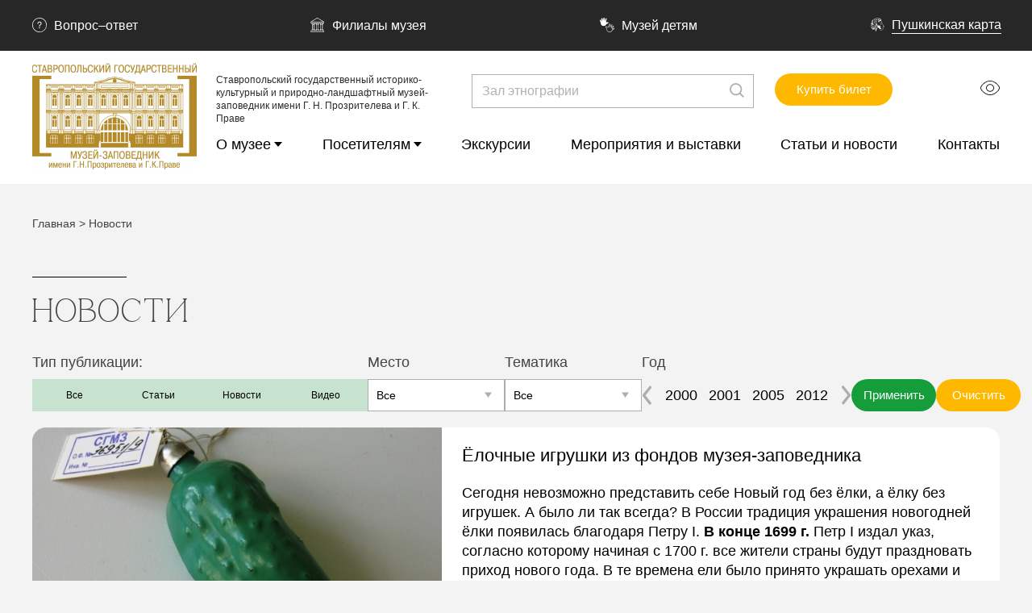

--- FILE ---
content_type: text/html; charset=UTF-8
request_url: https://stavmuseum.ru/news/?ELEMENT_ID=12413&PAGEN_2=6
body_size: 14096
content:
<!DOCTYPE html>
<html xmlns="http://www.w3.org/1999/xhtml" xml:lang="ru" lang="ru">
<head>
    <meta http-equiv="X-UA-Compatible" content="IE=edge"/>
    <meta http-equiv="Content-Type" content="text/html; charset=UTF-8" />
<meta name="robots" content="index, follow" />
<link href="/local/templates/musei/components/bitrix/news.list/newsNew/style.css?1698162461150" type="text/css"  rel="stylesheet" />
<link href="/local/templates/musei/components/bitrix/news.list/filial_link/style.css?1697059361150" type="text/css"  rel="stylesheet" />
<link href="/bitrix/components/bitrix/system.show_message/templates/.default/style.min.css?169452114151" type="text/css"  rel="stylesheet" />
<link href="/css/main.css?1701867978178545" type="text/css"  data-template-style="true"  rel="stylesheet" />
<link href="/local/templates/musei/components/bitrix/news.list/menu/style.css?1698325199150" type="text/css"  data-template-style="true"  rel="stylesheet" />
<link href="/local/templates/musei/components/bitrix/menu/museum-top/style.min.css?1698391964490" type="text/css"  data-template-style="true"  rel="stylesheet" />
<link href="/bitrix/templates/.default/components/bitrix/breadcrumb/museum/style.min.css?1696326430467" type="text/css"  data-template-style="true"  rel="stylesheet" />
<link href="/local/templates/musei/template_styles.css?17079262543559" type="text/css"  data-template-style="true"  rel="stylesheet" />
<meta http-equiv="X-UA-Compatible" content="IE=edge">
<meta name="viewport" content="initial-scale=1.0, width=device-width">
<meta name="mobile-web-app-capable" content="yes">
<meta name="application-name" content="">
 <meta name="apple-mobile-web-app-capable" content="yes">
<meta name="apple-mobile-web-app-status-bar-style" content="black-translucent">
 <meta name="apple-mobile-web-app-title" content="">
<meta name="msapplication-TileImage" content="/images/favicons/mstile-144x144.png">
  <meta name="msapplication-config" content="/images/favicons/browserconfig.xml">
 <link rel="shortcut icon" href="/images/favicons/favicon.ico">
 <link rel="icon" type="image/png" sizes="16x16" href="/images/favicons/favicon-16x16.png">
<link rel="icon" type="image/png" sizes="32x32" href="/images/favicons/favicon-32x32.png">
  <link rel="icon" type="image/png" sizes="48x48" href="/images/favicons/favicon-48x48.png">
<link rel="manifest" href="/images/favicons/manifest.json">
<link rel="apple-touch-icon" sizes="57x57" href="/images/favicons/apple-touch-icon-57x57.png">
<link rel="apple-touch-icon" sizes="60x60" href="/images/favicons/apple-touch-icon-60x60.png">
 <link rel="apple-touch-icon" sizes="72x72" href="/images/favicons/apple-touch-icon-72x72.png">
<link rel="apple-touch-icon" sizes="76x76" href="/images/favicons/apple-touch-icon-76x76.png">
 <link rel="apple-touch-icon" sizes="114x114" href="/images/favicons/apple-touch-icon-114x114.png">
 <link rel="apple-touch-icon" sizes="120x120" href="/images/favicons/apple-touch-icon-120x120.png">
<link rel="apple-touch-icon" sizes="144x144" href="/images/favicons/apple-touch-icon-144x144.png">
<link rel="apple-touch-icon" sizes="152x152" href="/images/favicons/apple-touch-icon-152x152.png">
<link rel="apple-touch-icon" sizes="167x167" href="/images/favicons/apple-touch-icon-167x167.png">
 <link rel="apple-touch-icon" sizes="180x180" href="/images/favicons/apple-touch-icon-180x180.png">
    <link rel="apple-touch-icon" sizes="1024x1024" href="/images/favicons/apple-touch-icon-1024x1024.png">
    <link rel="icon" type="image/png" sizes="228x228" href="/images/favicons/coast-228x228.png">
  <link rel="yandex-tableau-widget" href="/images/favicons/yandex-browser-manifest.json">



<script src="/local/templates/musei/jquery.js?169832319187535"></script>
<script>var _ba = _ba || []; _ba.push(["aid", "4a0864c5956e9016f36bf4cf5e642daf"]); _ba.push(["host", "stavmuseum.ru"]); (function() {var ba = document.createElement("script"); ba.type = "text/javascript"; ba.async = true;ba.src = (document.location.protocol == "https:" ? "https://" : "http://") + "bitrix.info/ba.js";var s = document.getElementsByTagName("script")[0];s.parentNode.insertBefore(ba, s);})();</script>


    

        
    <meta name="robots" content="noindex">
    <title>Новости</title>
</head>
<body>
<div id="panel"></div>
<header class="s-header">
    <div class="s-header__top">
        <div class="s-header__top-l-container l-container">
            
                        





	

    <a class="s-header__top-lnk" href="/contacts/#faq"id="bx_3218110189_243">
        <svg class="icon icon-question s-header__top-lnk-icon">
            <use xlink:href="/images/sprite.svg#question"></use>
        </svg>

                    Вопрос–ответ
            </a>


    	

    <a class="s-header__top-lnk" href="/about/branches/"id="bx_3218110189_242">
        <svg class="icon icon-question s-header__top-lnk-icon">
            <use xlink:href="/images/sprite.svg#museum"></use>
        </svg>

                    Филиалы музея
            </a>


    	

    <a class="s-header__top-lnk" href="/visitors/rastu-v-muzee/"id="bx_3218110189_241">
        <svg class="icon icon-question s-header__top-lnk-icon">
            <use xlink:href="/images/sprite.svg#hands"></use>
        </svg>

                    Музей детям
            </a>


    	

    <a class="s-header__top-lnk" href="/visitors/pushkinskaya-karta/"id="bx_3218110189_240">
        <svg class="icon icon-question s-header__top-lnk-icon">
            <use xlink:href="/images/sprite.svg#p"></use>
        </svg>

        
            <div class="s-header__top-lnk-sp">Пушкинская карта</div>

            </a>


    
        </div>
    </div>
    <div class="s-header__btm">
        <div class="s-header__btm-l-container l-container">
            <a class="s-header__logo" href="/">
                <div class="s-header__logo-pict">
                    <img src="/images/logo.png" srcset="/images/logo.png 1x, /images/logo@2x.png 2x"
                         alt="Название картинки" loading="lazy"/>

                </div>
                <div class="s-header__logo-slogan s-header__logo-slogan_fs-sm">Ставропольский государственный
                    историко-культурный и природно-ландшафтный музей-заповедник имени Г. Н. Прозрителева и Г. К. Праве
                </div>
            </a>
            <div class="s-header__right">
                <div class="s-header__right-top">
                    <a class="btn s-header__btn-buy" target="_blank" href="https://vmuzey.com/museum/stavropolskiy-gosudarstvennyy-muzey-zapovednik">Купить билет
                    </a>
                    <button class="s-header__burger s-header__burger_hidden-desktop js-toggle-menu">
                        <svg class="icon icon-burger s-header__burger-icon">
                            <use xlink:href="/images/sprite.svg#burger"></use>
                        </svg>
                    </button>
                    <button class="js-special-button s-header__eye s-header__eye_hidden-tablet s-header__eye_hidden-phone" type="button">
                        <svg class="icon icon-eye">
                            <use xlink:href="/images/sprite.svg#eye"></use>
                        </svg>
                    </button>
                </div>
                <div class="s-header__right-btm" id="mobile-nav">
                    <button class="s-header__close s-header__close_hidden-desktop js-toggle-menu" type="button">
                        <svg class="icon icon-close">
                            <use xlink:href="/images/sprite.svg#close"></use>
                        </svg>
                    </button>
                    <form class="b-search s-header__b-search"action="/search/">
                        <button class="b-search__btn" type="submit">
                            <svg class="icon icon-loop b-search__icon">
                                <use xlink:href="/images/sprite.svg#loop"></use>
                            </svg>
                        </button>
                        <input class="b-search__input" name="q" type="text" placeholder="Зал этнографии">
                    </form>
                    
<nav class="b-menu">
    <ul class="b-menu__list">
                        <li class="b-menu__itm"><a class="      has-submenu b-menu__lnk"
                                           href="/about/">О музее</a>
                                            <div class="b-menu__submenu">
                            <ul class="b-menu__submenu-list">
                                <li class="b-menu__submenu-itm b-menu__submenu-itm_hidden-desktop"><a
                                            class="b-menu__submenu-lnk" href="/about/">
                                        <div class="b-menu__submenu-sp">В раздел</div>
                                    </a></li>
                                                                        <li class="b-menu__submenu-itm"><a class=" b-menu__submenu-lnk"
                                                                           href="/about/history/">
                                                <div class="b-menu__submenu-sp">Настоящее и прошлое музея</div>
                                            </a>
                                                                                    </li>

                                                                                <li class="b-menu__submenu-itm"><a class="has-submenu  b-menu__submenu-lnk"
                                                                           href="/about/branches/">
                                                <div class="b-menu__submenu-sp">Филиалы музея</div>
                                            </a>
                                                                                                <ul>
                                                    <li class="b-menu__hidden-desktop"><a href="/about/">В
                                                            раздел</a></li>

                                                                                                            <li><a href="/about/branches/tatarskoe-gorodishche/">Татарское городище</a></li>
                                                                                                                <li><a href="/about/branches/muzey-usadba-v-i-smirnova/">Музей-усадьба В.И. Смирнова</a></li>
                                                                                                                <li><a href="/about/branches/otdel-istorii-kazachestva/">Отдел истории казачества</a></li>
                                                                                                                <li><a href="/about/branches/kartinnaya-galereya-pm-grechishkina/">Картинная галерея П.М. Гречишкина</a></li>
                                                                                                                <li><a href="/about/branches/depozitarno-vystavochnyy-otdel/">Депозитарно-выставочный отдел</a></li>
                                                                                                                <li><a href="/about/branches/muzey-s-tatarka/">Музей с.Татарка</a></li>
                                                        

                                                </ul>
                                                                                        </li>

                                                                                <li class="b-menu__submenu-itm"><a class=" b-menu__submenu-lnk"
                                                                           href="/about/collections/">
                                                <div class="b-menu__submenu-sp">Коллекции и фонды</div>
                                            </a>
                                                                                    </li>

                                                                                <li class="b-menu__submenu-itm"><a class="has-submenu  b-menu__submenu-lnk"
                                                                           href="/about/projects/">
                                                <div class="b-menu__submenu-sp">Проекты музея</div>
                                            </a>
                                                                                            <ul>
                                                    <li class="b-menu__hidden-desktop"><a href="/about/">В
                                                            раздел</a></li>

                                                                                                            <li><a href="/about/projects/bezvizovaya-istoriya/">Безвизовая история</a></li>
                                                                                                                <li><a href="/about/projects/virtualnyy-lapidariy-stavropolskogo-muzeya-zapovednika/">Виртуальный лапидарий Ставропольского музея-заповедника</a></li>
                                                                                                                <li><a href="/about/projects/pishi-krasivo/"> Пиши красиво</a></li>
                                                                                                                <li><a href="/about/projects/liderskaya-set/">Лидерская сеть</a></li>
                                                                                                                <li><a href="/about/projects/pomnim-gordimsya-slavim/">Помним. Гордимся. Славим.</a></li>
                                                                                                                <li><a href="/about/projects/grech-land-i-ya/">«Греч-land и Я»</a></li>
                                                                                                                <li><a href="/about/projects/vdol-po-linii-kavkaza/"> Вдоль по линии Кавказа…</a></li>
                                                                                                                <li><a href="/about/projects/vizhu-serdtsem/"> Вижу сердцем</a></li>
                                                                                                                <li><a href="/about/projects/voda-iz-reki-limpopo/">Вода из реки Лимпопо</a></li>
                                                                                                                <li><a href="/about/projects/gorodok-v-udachnom-meste/"> Городок в удачном месте</a></li>
                                                                                                                <li><a href="/about/projects/desant-v-proshloe/">Десант в прошлое</a></li>
                                                                                                                <li><a href="/about/projects/ezhegodnaya-kulturnaya-aktsiya-noch-muzeev/">Ежегодная культурная акция «Ночь музеев»</a></li>
                                                                                                                <li><a href="/about/projects/lermontovskie-mesta-v-stavropole/">Лермонтовские места в Ставрополе</a></li>
                                                                                                                <li><a href="/about/projects/malaya-kulturnaya-mozaika-na-stavropole/">Малая культурная мозаика на Ставрополье</a></li>
                                                                                                                <li><a href="/about/projects/otkrytyy-festival-plenernoy-zhivopisi-grechishkinskaya-vesna/">Открытый фестиваль пленэрной живописи «Гречишкинская весна»</a></li>
                                                                                                                <li><a href="/about/projects/pamyat-zemnykh-verst/"> Память земных верст</a></li>
                                                                                                                <li><a href="/about/projects/raritety-vremen-velikoy-otechestvennoy-voyny/"> Раритеты времен Великой Отечественной войны</a></li>
                                                                                                                <li><a href="/about/projects/rekonstruktsiya-skeleta-yuzhnogo-slona/">Реконструкция скелета южного слона</a></li>
                                                                                                                <li><a href="/about/projects/stavropole-rodina-slonov/">Ставрополье - родина слонов</a></li>
                                                                                                                <li><a href="/about/projects/stavropole-dnevnik-nashey-pobedy/"> Ставрополье. Дневник нашей Победы</a></li>
                                                                                                                <li><a href="/about/projects/knigi-pamyati-uchastnikov-spetsialnoy-voennoy-operatsii/">Книга Памяти участников Специальной военной операции</a></li>
                                                                                                                <li><a href="/about/projects/muzeynyy-sotsialno-kulturnyy-klub-serebro-zimy/">Музейный социально-культурный клуб «Серебро зимы»</a></li>
                                                                                                                <li><a href="/about/projects/god-zashchitnika-otechestva-v-stavropolskom-muzee-zapovednike/">Год защитника Отечества в Ставропольском музее-заповеднике</a></li>
                                                                                                                <li><a href="/about/projects/gorodok-v-udachnom-meste-perezagruzka/">Городок в удачном месте: перезагрузка</a></li>
                                                        

                                                </ul>
                                                                                        </li>

                                                                                <li class="b-menu__submenu-itm"><a class=" b-menu__submenu-lnk"
                                                                           href="/about/struktura-muzeya/">
                                                <div class="b-menu__submenu-sp">Структура музея</div>
                                            </a>
                                                                                    </li>

                                                                                <li class="b-menu__submenu-itm"><a class=" b-menu__submenu-lnk"
                                                                           href="/about/Job.php">
                                                <div class="b-menu__submenu-sp">Вакансии</div>
                                            </a>
                                                                                    </li>

                                                                                <li class="b-menu__submenu-itm"><a class="has-submenu  b-menu__submenu-lnk"
                                                                           href="/about/documents2/">
                                                <div class="b-menu__submenu-sp">Документы и правовая информация</div>
                                            </a>
                                                                                            <ul>
                                                    <li class="b-menu__hidden-desktop"><a href="/about/">В
                                                            раздел</a></li>

                                                                                                            <li><a href="/about/documents2/dokumenty-i-pravovaya-minformatsiya/">Документы и правовая информация</a></li>
                                                                                                                <li><a href="/about/documents2/Filials/">Положения о филиалах </a></li>
                                                                                                                <li><a href="/about/documents2/gosudarstvennoe-zadanie/">Государственное задание</a></li>
                                                                                                                <li><a href="/about/documents2/plany-i-otchety-o-rabote-muzeya/">Планы и отчеты о работе музея</a></li>
                                                                                                                <li><a href="/about/documents2/plan-finansovo-khozyaystvennoy-deyatelnosti/">План финансово-хозяйственной деятельности</a></li>
                                                                                                                <li><a href="/about/documents2/zashchita-personalnykh-dannykh/">Защита персональных данных</a></li>
                                                                                                                <li><a href="/about/documents2/nezavisimaya-otsenka-kachestva-raboty/">Независимая оценка качества работы</a></li>
                                                                                                                <li><a href="/about/documents2/svidetelstvo-na-tovarnyy-znak-skiffest/">Свидетельство на товарный знак «Скиффест»</a></li>
                                                                                                                <li><a href="/about/documents2/auktsiony/">Аукционы</a></li>
                                                        

                                                </ul>
                                                                                        </li>

                                                                                <li class="b-menu__submenu-itm"><a class="has-submenu  b-menu__submenu-lnk"
                                                                           href="/about/grants/">
                                                <div class="b-menu__submenu-sp">Конкурсы и гранты</div>
                                            </a>
                                                                                            <ul>
                                                    <li class="b-menu__hidden-desktop"><a href="/about/">В
                                                            раздел</a></li>

                                                                                                            <li><a href="/about/grants/gorodok-v-udachnom-meste-perezagruzka/">2024 г. Городок в удачном месте: перезагрузка</a></li>
                                                                                                                <li><a href="/about/grants/vsemirnyy-festival-molodyezhi/">2024 г. Всемирный фестиваль молодёжи. Конкурс лучших экскурсоводов</a></li>
                                                                                                                <li><a href="/about/grants/2022-g-proekt-bezvizovaya-istoriya/">2022 г. Проект «Безвизовая история»</a></li>
                                                                                                                <li><a href="/about/grants/blagotvoritelnyy-fond-vladimira-potanina-podvel-itogi-pyatogo-tsikla-grantovogo-konkursa-muzey-4-0/">2022 г. Благотворительный фонд Владимира Потанина подвел итоги пятого цикла грантового конкурса «Музей 4.0» 2022 г.</a></li>
                                                                                                                <li><a href="/about/grants/podvedeny-itogi-iv-tsikla-konkursa-podderzhki-professionalnogo-razvitiya-dlya-sotrudnikov-muzeev/">2022 г. Конкурс поддержки профессионального развития для сотрудников музеев </a></li>
                                                                                                                <li><a href="/about/grants/pobeditel-konkursa-muzey-4-0-blagotvoritelnoy-programmy-muzey-bez-granits-blagotvoritelnogo-fonda-vl/">2022 г. Победитель конкурса «Музей 4.0» благотворительной программы «Музей без границ» Благотворительного фонда Владимира Потанина</a></li>
                                                                                                                <li><a href="/about/grants/pobeda-v-nbsp-konkurse-ikom-rossii/"> 2021 г. Победа в конкурсе ИКОМ России</a></li>
                                                                                                                <li><a href="/about/grants/stavropolskiy-gosudarstvennyy-muzey-zapovednik-stal-pobeditelem-konkursa-sotsialnoy-reklamy-spasem-zh/">2019 г. Ставропольский государственный музей-заповедник стал победителем конкурса социальной рекламы «Спасем жизнь вместе» в номинации «Лучший буклет антинаркотической направленности»</a></li>
                                                                                                                <li><a href="/about/grants/liderskaya-set-2018-g/">2018 г. Лидерская сеть </a></li>
                                                                                                                <li><a href="/about/grants/muzeynyy-desant-2017-g/">2017 г. Музейный десант </a></li>
                                                                                                                <li><a href="/about/grants/liderskaya-set-2017-g/">2017 г. Лидерская сеть </a></li>
                                                                                                                <li><a href="/about/grants/muzey-dialog-2016-g/">2016 г. Музей. Диалог </a></li>
                                                                                                                <li><a href="/about/grants/vdol-po-linii-kavkaza-2016-g/">2016 г. Вдоль по линии Кавказа</a></li>
                                                                                                                <li><a href="/about/grants/divo-rossii-2016-g/">2016 г. Диво России </a></li>
                                                                                                                <li><a href="/about/grants/pishi-krasivo-2015-g/">2015 г. Пиши красиво </a></li>
                                                                                                                <li><a href="/about/grants/khod-slonom/">2014 г. Ход слоном </a></li>
                                                                                                                <li><a href="/about/grants/vizhu-serdtsem-2013-g/">2013 г. Вижу сердцем </a></li>
                                                                                                                <li><a href="/about/grants/uroki-risovaniya-i-chistopisaniya-vasiliya-smirnova-213-g/">2013 г. Уроки рисования и чистописания Василия Смирнова </a></li>
                                                                                                                <li><a href="/about/grants/voda-iz-reki-limpopo-2010-2011-gg-/">2010 – 2011 гг. Вода из реки Лимпопо 2010 – 2011 гг. </a></li>
                                                                                                                <li><a href="/about/grants/stavropole-rodina-slonov-2008-2009-gg-/">2008 – 2009 гг.  Ставрополье – родина слонов </a></li>
                                                                                                                <li><a href="/about/grants/roman-o-muzee-2008-g-/">2008 г.  Роман о музее </a></li>
                                                                                                                <li><a href="/about/grants/stavropolskiy-khudozhnik-v-i-smirnov-2001-g-/">2001 г.  Ставропольский художник В.И. Смирнов </a></li>
                                                                                                                <li><a href="/about/grants/gortsy-severnogo-kavkaza-glazami-khudozhnikov/">1999 г. Горцы Северного Кавказа глазами художников</a></li>
                                                                                                                <li><a href="/about/grants/1997-g-okno-v-rossiyu/">1997 г.  Окно в Россию</a></li>
                                                        

                                                </ul>
                                                                                        </li>

                                                                                <li class="b-menu__submenu-itm"><a class=" b-menu__submenu-lnk"
                                                                           href="/about/charity/">
                                                <div class="b-menu__submenu-sp">Меценаты, дарители, партнеры</div>
                                            </a>
                                                                                    </li>

                                                                                <li class="b-menu__submenu-itm"><a class="has-submenu  b-menu__submenu-lnk"
                                                                           href="/about/science/">
                                                <div class="b-menu__submenu-sp">Научная жизнь</div>
                                            </a>
                                                                                            <ul>
                                                    <li class="b-menu__hidden-desktop"><a href="/about/">В
                                                            раздел</a></li>

                                                                                                            <li><a href="/about/science/nedelya-arkheologii/">Неделя археологии</a></li>
                                                                                                                <li><a href="/about/science/materialy-nauchnykh-konferentsiy-sborniki/">Материалы научных конференций, сборники</a></li>
                                                                                                                <li><a href="/about/science/mavzoley-alanskogo-pravitelya-simvoly-i-smysly-vtoroe-izdanie/">Мавзолей аланского правителя: символы и&nbsp;смыслы. Второе издание</a></li>
                                                                                                                <li><a href="/about/science/metodicheskie-materialy/">Методические материалы</a></li>
                                                                                                                <li><a href="/about/science/didakticheskie-buklety-poslushay-posmotri-podumay-/">Дидактические буклеты «Послушай. Посмотри. Подумай.»</a></li>
                                                                                                                <li><a href="/about/science/sbornik-vnutrenniy-ogon-talanta-k-25-letiyu-kluba-serebro-zimy/">Сборник &laquo;Внутренний огонь таланта&raquo; к&nbsp;25-летию клуба &laquo;Серебро зимы&raquo;</a></li>
                                                                                                                <li><a href="/about/science/muzeynaya-pedagogika-kak-sredstvo-razvitiya/">Музейная педагогика как средство развития</a></li>
                                                                                                                <li><a href="/about/science/muzeynaya-pedagogika-v-shkole/">Музейная педагогика в школе</a></li>
                                                                                                                <li><a href="/about/science/muzeynaya-pedagogika-v-professionalnom-obrazovanii/">Музейная педагогика в&nbsp;профессиональном образовании</a></li>
                                                                                                                <li><a href="/about/science/obrazovatelnye-programmy-voenno-patrioticheskoy-napravlennosti/">Образовательные программы военно-патриотической направленности</a></li>
                                                        

                                                </ul>
                                                                                        </li>

                                                                                <li class="b-menu__submenu-itm"><a class=" b-menu__submenu-lnk"
                                                                           href="/about/rules/">
                                                <div class="b-menu__submenu-sp">Правила посещения музея</div>
                                            </a>
                                                                                    </li>

                                                                                <li class="b-menu__submenu-itm"><a class=" b-menu__submenu-lnk"
                                                                           href="/about/virtual/">
                                                <div class="b-menu__submenu-sp">Виртуальный тур</div>
                                            </a>
                                                                                    </li>

                                                                                <li class="b-menu__submenu-itm"><a class=" b-menu__submenu-lnk"
                                                                           href="/about/tickets/">
                                                <div class="b-menu__submenu-sp">Условия покупки билетов</div>
                                            </a>
                                                                                    </li>

                                                                                <li class="b-menu__submenu-itm"><a class="has-submenu  b-menu__submenu-lnk"
                                                                           href="/about/mery-bezopasnosti/">
                                                <div class="b-menu__submenu-sp">Меры безопасности</div>
                                            </a>
                                                                                            <ul>
                                                    <li class="b-menu__hidden-desktop"><a href="/about/">В
                                                            раздел</a></li>

                                                                                                            <li><a href="/about/mery-bezopasnosti/navyki-dlya-zhizni-pervye-v-bezopasnosti/">Навыки для жизни. Первые в безопасности</a></li>
                                                                                                                <li><a href="/about/mery-bezopasnosti/protivodeystvie-terrorizmu/">Противодействие терроризму</a></li>
                                                                                                                <li><a href="/about/mery-bezopasnosti/o-protivodeystvii-korruptsii/">О противодействии коррупции</a></li>
                                                                                                                <li><a href="/about/mery-bezopasnosti/protivodeystvie-rasprostraneniyu-narkoticheskikh-sredstv-i-psikhotropnykh-veshchestv/">Противодействие распространению наркотических средств и психотропных веществ</a></li>
                                                                                                                <li><a href="/about/mery-bezopasnosti/zashchita-personalnykh-dannykh/">Защита персональных данных</a></li>
                                                                                                                <li><a href="/about/mery-bezopasnosti/okhrana-truda/">Охрана труда</a></li>
                                                        

                                                </ul>
                                                                                        </li>

                                        
                            </ul>
                        </div>
                                        </li>

                                                                                                                                                        <li class="b-menu__itm"><a class="      has-submenu b-menu__lnk"
                                           href="/visitors/">Посетителям</a>
                                            <div class="b-menu__submenu">
                            <ul class="b-menu__submenu-list">
                                <li class="b-menu__submenu-itm b-menu__submenu-itm_hidden-desktop"><a
                                            class="b-menu__submenu-lnk" href="/visitors/">
                                        <div class="b-menu__submenu-sp">В раздел</div>
                                    </a></li>
                                                                        <li class="b-menu__submenu-itm"><a class=" b-menu__submenu-lnk"
                                                                           href="/visitors/tickets/">
                                                <div class="b-menu__submenu-sp">Билеты и льготы</div>
                                            </a>
                                                                                    </li>

                                                                                <li class="b-menu__submenu-itm"><a class=" b-menu__submenu-lnk"
                                                                           href="/visitors/halls/">
                                                <div class="b-menu__submenu-sp">Экспозиции музея</div>
                                            </a>
                                                                                    </li>

                                                                                <li class="b-menu__submenu-itm"><a class=" b-menu__submenu-lnk"
                                                                           href="/contacts/">
                                                <div class="b-menu__submenu-sp">Контакты, филиалы и часы работы</div>
                                            </a>
                                                                                    </li>

                                                                                <li class="b-menu__submenu-itm"><a class=" b-menu__submenu-lnk"
                                                                           href="/visitors/rastu-v-muzee/">
                                                <div class="b-menu__submenu-sp">Расту в музее</div>
                                            </a>
                                                                                    </li>

                                                                                <li class="b-menu__submenu-itm"><a class=" b-menu__submenu-lnk"
                                                                           href="/visitors/shkolam-i-prepodavatelyam/">
                                                <div class="b-menu__submenu-sp">Школам и преподавателям</div>
                                            </a>
                                                                                    </li>

                                                                                <li class="b-menu__submenu-itm"><a class=" b-menu__submenu-lnk"
                                                                           href="/visitors/dostupnaya-sreda/">
                                                <div class="b-menu__submenu-sp">Доступная среда</div>
                                            </a>
                                                                                    </li>

                                                                                <li class="b-menu__submenu-itm"><a class=" b-menu__submenu-lnk"
                                                                           href="/visitors/reviews/">
                                                <div class="b-menu__submenu-sp">Отзывы о музее и мероприятиях</div>
                                            </a>
                                                                                    </li>

                                                                                <li class="b-menu__submenu-itm"><a class=" b-menu__submenu-lnk"
                                                                           href="/visitors/pushkinskaya-karta/">
                                                <div class="b-menu__submenu-sp">Пушкинская карта</div>
                                            </a>
                                                                                    </li>

                                        
                            </ul>
                        </div>
                                        </li>

                                                                                                        <li class="b-menu__itm"><a class="       b-menu__lnk"
                                           href="/excusions/">Экскурсии</a>
                                    </li>

                                        <li class="b-menu__itm"><a class="       b-menu__lnk"
                                           href="/exibitions/">Мероприятия и выставки</a>
                                    </li>

                                        <li class="b-menu__itm"><a class="       b-menu__lnk"
                                           href="/news/">Статьи и новости</a>
                                    </li>

                                        <li class="b-menu__itm"><a class="       b-menu__lnk"
                                           href="/contacts/">Контакты</a>
                                    </li>

                                                                                    </ul>
</nav>
                    <div class="s-header__nav s-header__nav_hidden-desktop"><a class="s-header__nav-lnk"
                                                                               href="/about/branches">
                            <svg class="icon icon-question s-header__nav-icon">
                                <use xlink:href="/images/sprite.svg#question"></use>
                            </svg>
                            Вопрос–ответ</a><a class="s-header__nav-lnk" href="#">
                            <svg class="icon icon-museum s-header__nav-icon">
                                <use xlink:href="/images/sprite.svg#museum"></use>
                            </svg>
                            Филиалы музея</a><a class="s-header__nav-lnk" href="#">
                            <svg class="icon icon-hands s-header__nav-icon">
                                <use xlink:href="/images/sprite.svg#hands"></use>
                            </svg>
                            Музей детям</a><a class="s-header__nav-lnk s-header__nav-lnk_map" href="#">
                            <svg class="icon icon-p s-header__nav-icon">
                                <use xlink:href="/images/sprite.svg#p"></use>
                            </svg>
                            <div class="s-header__nav-sp">Пушкинская карта</div>
                        </a></div>
                    <div class="s-header__phone-worktime s-header__phone-worktime_hidden-desktop">
                        <div class="work-time s-header__work-time">
                            <div class="work-time__head">
                                <svg class="icon icon-clock work-time__head-icon">
                                    <use xlink:href="/images/sprite.svg#clock"></use>
                                </svg>
                                <div class="work-time__head-txt">Режим работы</div>
                            </div>
                            <div class="work-time__dropdown">
                                <div class="work-time__itm">Понедельник: выходной</div>
                                <div class="work-time__itm">вторник: экскурсии</div>
                                <div class="work-time__itm">СР - ВС: 10:00 — 18:00</div>
                            </div>
                        </div>
                        <button class="js-special-button s-header__eye s-header__eye_hidden-desktop" type="button">
                            <svg class="icon icon-eye">
                                <use xlink:href="/images/sprite.svg#eye"></use>
                            </svg>
                        </button>
                    </div>
                </div>
            </div>
        </div>
    </div>
</header>
<main class="l-main">

        <link href="/bitrix/css/main/font-awesome.css?169452114128777" type="text/css" rel="stylesheet" />
<div class="breadcrumbs">
        <div class="breadcrumbs__l-container l-container">
            <ul class="breadcrumbs__list">
			<li class="breadcrumbs__itm" id="bx_breadcrumb_0" itemprop="itemListElement" itemscope itemtype="http://schema.org/ListItem">
				
				<a class="breadcrumbs__lnk" href="/" title="Главная" itemprop="item">
					<span class="breadcrumbs__ttl" itemprop="name">Главная</span>
				</a>
				<meta itemprop="position" content="1" />
			</li>
			<li class="breadcrumbs__itm">
				>
				<span class="breadcrumbs__ttl">Новости</span>
			</li></ul>
        </div>
    </div><script async src="https://culturaltracking.ru/static/js/spxl.js?pixelId=4944" data-pixel-id="4944"></script>
<div class="l-container">
    <div class="section-head section-head_has-offset section-head_pb-m-20">
        <h1 class="section-head__ttl section-head__ttl_upper">Новости</h1>
    </div>
</div>
<div class="b-filter">
    <div class="b-filter__l-container l-container">
        <div class="choice-box b-filter__choice-box b-filter__choice-box_color-black">
            <div class="choice-box__head" data-slidetoggle="data-slidetoggle">Тип публикации:
                <svg class="icon icon-angle-down choice-box__head-icon">
                    <use xlink:href="/images/sprite.svg#angle-down"></use>
                </svg>
            </div>
            <div class="choice-box__dropdown" data-dropdown="data-dropdown">
                <form class="choice-box__list">
                    <div class="choice-box__itm">
                        <div class="checkbox">
                            <input class="js-all checkbox__input" id="input-1" type="checkbox" />
                            <label class="checkbox__label" for="input-1">
                                <div class="checkbox__field">
                                    <svg class="icon icon-checked checkbox__icon">
                                        <use xlink:href="/images/sprite.svg#checked"></use>
                                    </svg>
                                </div>
                                <span class="checkbox__txt">Все</span>
                            </label>
                        </div>
                    </div>


                    
                        <div class="choice-box__itm">
                            <div class="checkbox">
                                <input class="checkbox__input"name="type[]"       id="newsmobile_0" value="Статьи" type="checkbox"/>
                                <label class="checkbox__label" for="newsmobile_ 0">
                                    <div class="checkbox__field">
                                        <svg class="icon icon-checked checkbox__icon">
                                            <use xlink:href="/images/sprite.svg#checked"></use>
                                        </svg>
                                    </div>
                                    <span class="checkbox__txt">Статьи</span>
                                </label>
                            </div>
                        </div>


                    
                        <div class="choice-box__itm">
                            <div class="checkbox">
                                <input class="checkbox__input"name="type[]"       id="newsmobile_1" value="Новости" type="checkbox"/>
                                <label class="checkbox__label" for="newsmobile_ 1">
                                    <div class="checkbox__field">
                                        <svg class="icon icon-checked checkbox__icon">
                                            <use xlink:href="/images/sprite.svg#checked"></use>
                                        </svg>
                                    </div>
                                    <span class="checkbox__txt">Новости</span>
                                </label>
                            </div>
                        </div>


                    
                        <div class="choice-box__itm">
                            <div class="checkbox">
                                <input class="checkbox__input"name="type[]"       id="newsmobile_2" value="Видео" type="checkbox"/>
                                <label class="checkbox__label" for="newsmobile_ 2">
                                    <div class="checkbox__field">
                                        <svg class="icon icon-checked checkbox__icon">
                                            <use xlink:href="/images/sprite.svg#checked"></use>
                                        </svg>
                                    </div>
                                    <span class="checkbox__txt">Видео</span>
                                </label>
                            </div>
                        </div>


                    



                    <div class="choice-box__itm">
                        <div class="choice-box__ttl">Место:</div>
                        <div class="select choice-box__select">
                            <select class="select__field"name="mesto">
                                <option value="">Все</option>

                                
                                    <option                                             value="Ставропольский музей-заповедник">Ставропольский музей-заповедник</option>
                                
                                    <option                                             value="Музей с.Татарка">Музей с.Татарка</option>
                                
                                    <option                                             value="Картинная галерея ПМ. Гречишкина">Картинная галерея ПМ. Гречишкина</option>
                                
                                    <option                                             value="Музей-усадьба В.И. Смирнова">Музей-усадьба В.И. Смирнова</option>
                                
                                    <option                                             value="Отдел истории казачества">Отдел истории казачества</option>
                                
                                    <option                                             value="Татарское городище">Татарское городище</option>
                                
                            </select>
                        </div>
                    </div>
                    <div class="choice-box__itm">
                        <div class="choice-box__ttl">Тематика:</div>
                        <div class="select choice-box__select">
                            <select class="select__field"name="teg">
                                <option value="">Все</option>

                                
                                    <option                                             value="Археология">Археология</option>
                                
                                    <option                                             value="История">История</option>
                                
                                    <option                                             value="Этнография">Этнография</option>
                                
                                    <option                                             value="Природа">Природа</option>
                                
                                    <option                                             value="Техника">Техника</option>
                                
                                    <option                                             value="Проект музея">Проект музея</option>
                                
                                    <option                                             value="Палеонтология">Палеонтология</option>
                                                            </select>
                        </div>
                    </div>
                    <div class="choice-box__itm">
                        <div class="choice-box__ttl">Год:</div>
                        <div class="select select_year select_multiple choice-box__select">
                            <select class="select__field"name="years[]" multiple="multiple">
                                                                    <option   >2000</option>

                                                                    <option   >2001</option>

                                                                    <option   >2005</option>

                                                                    <option   >2012</option>

                                                                    <option   >2013</option>

                                                                    <option   >2014</option>

                                                                    <option   >2015</option>

                                                                    <option   >2016</option>

                                                                    <option   >2017</option>

                                                                    <option   >2018</option>

                                                                    <option   >2019</option>

                                                                    <option   >2020</option>

                                                                    <option   >2021</option>

                                                                    <option   >2022</option>

                                                                    <option   >2023</option>

                                                                    <option   >2024</option>

                                                                    <option   >2025</option>

                                                                    <option   >2026</option>

                                                            </select>
                        </div>
                    </div>
                    <div class="choice-box__btns">
                        <button class="choice-box__btn btn btn_success" type="submit">Применить</button>
                        <a href="/news/" class="choice-box__btn btn" type="reset">Очистить</a>
                    </div>
                </form>
            </div>
        </div>
        <form class="b-filter__list b-filter__list_hidden-phone b-filter__list_hidden-tablet">
            <div class="b-filter__itm">
                <div class="b-filter__ttl">Тип публикации:</div>
                <div class="b-filter__type">
                    <input class="b-filter__type-checkbox js-all" type="checkbox"
                                                      id="filter1">
                    <label class="b-filter__type-label" for="filter1">Все</label>
                                            <input class="b-filter__type-checkbox" type="checkbox" name="type[]"
                                                              id="news_0" value="Статьи">
                        <label class="b-filter__type-label" for="news_0">Статьи</label>
                                            <input class="b-filter__type-checkbox" type="checkbox" name="type[]"
                                                              id="news_1" value="Новости">
                        <label class="b-filter__type-label" for="news_1">Новости</label>
                                            <input class="b-filter__type-checkbox" type="checkbox" name="type[]"
                                                              id="news_2" value="Видео">
                        <label class="b-filter__type-label" for="news_2">Видео</label>
                    
                </div>
            </div>
                            <div class="b-filter__itm">
                    <div class="b-filter__ttl">Место</div>
                    <div class="select b-filter__select">
                        <select class="select__field" name="mesto">
                            <option value="">Все</option>

                            
                                <option                                         value="Ставропольский музей-заповедник">Ставропольский музей-заповедник</option>
                            
                                <option                                         value="Музей с.Татарка">Музей с.Татарка</option>
                            
                                <option                                         value="Картинная галерея ПМ. Гречишкина">Картинная галерея ПМ. Гречишкина</option>
                            
                                <option                                         value="Музей-усадьба В.И. Смирнова">Музей-усадьба В.И. Смирнова</option>
                            
                                <option                                         value="Отдел истории казачества">Отдел истории казачества</option>
                            
                                <option                                         value="Татарское городище">Татарское городище</option>
                            
                        </select>
                    </div>
                </div>
                                                        <div class="b-filter__itm">

                    <div class="b-filter__ttl">Тематика</div>
                    <div class="select b-filter__select">
                        <select class="select__field" name="teg">
                            <option value="">Все</option>

                            
                                <option                                         value="Археология">Археология</option>
                            
                                <option                                         value="История">История</option>
                            
                                <option                                         value="Этнография">Этнография</option>
                            
                                <option                                         value="Природа">Природа</option>
                            
                                <option                                         value="Техника">Техника</option>
                            
                                <option                                         value="Проект музея">Проект музея</option>
                            
                                <option                                         value="Палеонтология">Палеонтология</option>
                                                    </select>
                    </div>
                </div>

            

            <div class="b-filter__itm b-filter__itm_year">
                <div class="b-filter__ttl">Год</div>
                <div class="b-filter__wrap">
                    <div class="b-filter__swiper swiper">
                        <div class="b-filter__swiper-wrapper swiper-wrapper">
                                                            <div class="b-filter__swiper-slide swiper-slide">
                                    <input class="b-filter__year-checkbox" name="years[2000]"
                                            type="checkbox"
                                           id="year0">
                                    <label class="b-filter__year-label" for="year0">2000</label>
                                </div>
                                                            <div class="b-filter__swiper-slide swiper-slide">
                                    <input class="b-filter__year-checkbox" name="years[2001]"
                                            type="checkbox"
                                           id="year1">
                                    <label class="b-filter__year-label" for="year1">2001</label>
                                </div>
                                                            <div class="b-filter__swiper-slide swiper-slide">
                                    <input class="b-filter__year-checkbox" name="years[2005]"
                                            type="checkbox"
                                           id="year2">
                                    <label class="b-filter__year-label" for="year2">2005</label>
                                </div>
                                                            <div class="b-filter__swiper-slide swiper-slide">
                                    <input class="b-filter__year-checkbox" name="years[2012]"
                                            type="checkbox"
                                           id="year3">
                                    <label class="b-filter__year-label" for="year3">2012</label>
                                </div>
                                                            <div class="b-filter__swiper-slide swiper-slide">
                                    <input class="b-filter__year-checkbox" name="years[2013]"
                                            type="checkbox"
                                           id="year4">
                                    <label class="b-filter__year-label" for="year4">2013</label>
                                </div>
                                                            <div class="b-filter__swiper-slide swiper-slide">
                                    <input class="b-filter__year-checkbox" name="years[2014]"
                                            type="checkbox"
                                           id="year5">
                                    <label class="b-filter__year-label" for="year5">2014</label>
                                </div>
                                                            <div class="b-filter__swiper-slide swiper-slide">
                                    <input class="b-filter__year-checkbox" name="years[2015]"
                                            type="checkbox"
                                           id="year6">
                                    <label class="b-filter__year-label" for="year6">2015</label>
                                </div>
                                                            <div class="b-filter__swiper-slide swiper-slide">
                                    <input class="b-filter__year-checkbox" name="years[2016]"
                                            type="checkbox"
                                           id="year7">
                                    <label class="b-filter__year-label" for="year7">2016</label>
                                </div>
                                                            <div class="b-filter__swiper-slide swiper-slide">
                                    <input class="b-filter__year-checkbox" name="years[2017]"
                                            type="checkbox"
                                           id="year8">
                                    <label class="b-filter__year-label" for="year8">2017</label>
                                </div>
                                                            <div class="b-filter__swiper-slide swiper-slide">
                                    <input class="b-filter__year-checkbox" name="years[2018]"
                                            type="checkbox"
                                           id="year9">
                                    <label class="b-filter__year-label" for="year9">2018</label>
                                </div>
                                                            <div class="b-filter__swiper-slide swiper-slide">
                                    <input class="b-filter__year-checkbox" name="years[2019]"
                                            type="checkbox"
                                           id="year10">
                                    <label class="b-filter__year-label" for="year10">2019</label>
                                </div>
                                                            <div class="b-filter__swiper-slide swiper-slide">
                                    <input class="b-filter__year-checkbox" name="years[2020]"
                                            type="checkbox"
                                           id="year11">
                                    <label class="b-filter__year-label" for="year11">2020</label>
                                </div>
                                                            <div class="b-filter__swiper-slide swiper-slide">
                                    <input class="b-filter__year-checkbox" name="years[2021]"
                                            type="checkbox"
                                           id="year12">
                                    <label class="b-filter__year-label" for="year12">2021</label>
                                </div>
                                                            <div class="b-filter__swiper-slide swiper-slide">
                                    <input class="b-filter__year-checkbox" name="years[2022]"
                                            type="checkbox"
                                           id="year13">
                                    <label class="b-filter__year-label" for="year13">2022</label>
                                </div>
                                                            <div class="b-filter__swiper-slide swiper-slide">
                                    <input class="b-filter__year-checkbox" name="years[2023]"
                                            type="checkbox"
                                           id="year14">
                                    <label class="b-filter__year-label" for="year14">2023</label>
                                </div>
                                                            <div class="b-filter__swiper-slide swiper-slide">
                                    <input class="b-filter__year-checkbox" name="years[2024]"
                                            type="checkbox"
                                           id="year15">
                                    <label class="b-filter__year-label" for="year15">2024</label>
                                </div>
                                                            <div class="b-filter__swiper-slide swiper-slide">
                                    <input class="b-filter__year-checkbox" name="years[2025]"
                                            type="checkbox"
                                           id="year16">
                                    <label class="b-filter__year-label" for="year16">2025</label>
                                </div>
                                                            <div class="b-filter__swiper-slide swiper-slide">
                                    <input class="b-filter__year-checkbox" name="years[2026]"
                                            type="checkbox"
                                           id="year17">
                                    <label class="b-filter__year-label" for="year17">2026</label>
                                </div>
                                                    </div>
                    </div>
                    <div class="b-filter__swiper-button-prev swiper-button-prev">
                        <svg class="icon icon-angle-left">
                            <use xlink:href="/images/sprite.svg#angle-left"></use>
                        </svg>
                    </div>
                    <div class="b-filter__swiper-button-next swiper-button-next">
                        <svg class="icon icon-angle-right">
                            <use xlink:href="/images/sprite.svg#angle-right"></use>
                        </svg>
                    </div>
                </div>
            </div>
            <div class="b-filter__btns">
                <button class="b-filter__btn btn btn_success" type="submit">Применить</button>
                <a href="/news/" class="b-filter__btn btn" type="reset">Очистить</a>
            </div>
        </form>
    </div>
</div>

<div class="s-news s-news_pt-0">
    <div class="s-news__l-container l-container">
        <div class="s-news__list">


                    


                    <div class="s-news__itm"id="bx_651765591_2619">
                        <div class="b-card-news">
                                                        <div class="b-card-news__pict">
                                <img class="b-card-news__img" src="/upload/medialibrary/793/i1s0a0d6m02odnoojnyq1rkko15qgt08.jpg"
                                     alt="Ёлочные игрушки из фондов музея-заповедника" loading="lazy"/>
                            </div>
                                                        <div class="b-card-news__desc">
                                <div class="b-card-news__ttl">Ёлочные игрушки из фондов музея-заповедника</div>
                                <div class="b-card-news__txt">
                                    Сегодня невозможно представить себе Новый год без ёлки, а ёлку без игрушек. А было ли так всегда? В России традиция украшения новогодней ёлки появилась благодаря Петру I. <strong>В конце 1699</strong><strong> </strong><strong>г.</strong>&nbsp;Петр I издал указ, согласно которому начиная с 1700 г. все жители страны будут праздновать приход нового года. В те времена ели было принято украшать орехами и пряниками. После смерти Петра I праздновать новый год перестали.                                </div>
                                <div class="b-card-news__date">
                                    <svg class="icon icon-date">
                                        <use xlink:href="/images/sprite.svg#date"></use>
                                    </svg>
                                    30 декабря 2025 г.
                                </div>

                                                                <div class="tags b-card-news__tags">
                                    <div class="tags__ttl tags__ttl_color-black tags__ttl_fw-bold">Теги:</div>
                                    <div class="tags__list">
                                                                                <div class="tags__tag tag tag_success">История</div>
                                                                         <div class="tags__tag tag 0c8d71bf26eee85f13ef8377f40917d6">Этнография</div>
                                                                     </div>
                                </div>
                            </div>
                                                        <a class="b-card-news__lnk-abs" href="/news/yelochnye-igrushki-iz-fondov-muzeya-zapovednika/"></a>
                        </div>
                    </div>

                    


                    <div class="s-news__itm"id="bx_651765591_2618">
                        <div class="b-card-news">
                                                        <div class="b-card-news__pict">
                                <img class="b-card-news__img" src="/upload/iblock/896/kg9ee8dm30qus1rh3kglnh241npgzx44.jpg"
                                     alt="В галерее Гречишкина подвели итоги года" loading="lazy"/>
                            </div>
                                                        <div class="b-card-news__desc">
                                <div class="b-card-news__ttl">В галерее Гречишкина подвели итоги года</div>
                                <div class="b-card-news__txt">
                                    <b>28 декабря</b> в Галерее Гречишкина прошел заключительный рабочий день этого года.                                </div>
                                <div class="b-card-news__date">
                                    <svg class="icon icon-date">
                                        <use xlink:href="/images/sprite.svg#date"></use>
                                    </svg>
                                    30 декабря 2025 г.
                                </div>

                                                            <a class="b-card-news__lnk-abs" href="/news/v-galeree-grechishkina-podveli-itogi-goda/"></a>
                        </div>
                    </div>

                    


                    <div class="s-news__itm"id="bx_651765591_2617">
                        <div class="b-card-news">
                                                        <div class="b-card-news__pict">
                                <img class="b-card-news__img" src="/upload/iblock/070/92utesmszvwwiw8dpcj9v3rs7j36iszl.jpg"
                                     alt="Интерактивная экскурсия «Сказочный мир Андерсена»" loading="lazy"/>
                            </div>
                                                        <div class="b-card-news__desc">
                                <div class="b-card-news__ttl">Интерактивная экскурсия «Сказочный мир Андерсена»</div>
                                <div class="b-card-news__txt">
                                    <b>27 декабря</b> в Музее-усадьбе художника В.И. Смирнова прошла интерактивная экскурсия «Сказочный мир Андерсена». Экскурсия завершила серию мероприятий усадьбы, посвященных 220-летию Ганса Христиана Андерсена, широко отмечавшегося во всем мире в 2025 году.                                </div>
                                <div class="b-card-news__date">
                                    <svg class="icon icon-date">
                                        <use xlink:href="/images/sprite.svg#date"></use>
                                    </svg>
                                    29 декабря 2025 г.
                                </div>

                                                            <a class="b-card-news__lnk-abs" href="/news/interaktivnaya-ekskursiya-skazochnyy-mir-andersena/"></a>
                        </div>
                    </div>

                    


                    <div class="s-news__itm"id="bx_651765591_2560">
                        <div class="b-card-news">
                                                        <div class="b-card-news__pict">
                                <img class="b-card-news__img" src="/upload/medialibrary/24c/lg8o9g51mrupzrc47az1irpa6uc07jt5.jpg"
                                     alt="Пылесос «Уралец»" loading="lazy"/>
                            </div>
                                                        <div class="b-card-news__desc">
                                <div class="b-card-news__ttl">Пылесос «Уралец»</div>
                                <div class="b-card-news__txt">
                                    <p style="text-align: left;">
	 В 1950-х годах в Советском Союзе постепенно становились массовыми предметы быта, которые ранее являлись роскошью. К ним можно отнести практически незаменимую в современном доме вещь – пылесос.
</p>                                </div>
                                <div class="b-card-news__date">
                                    <svg class="icon icon-date">
                                        <use xlink:href="/images/sprite.svg#date"></use>
                                    </svg>
                                    28 декабря 2025 г.
                                </div>

                                                                <div class="tags b-card-news__tags">
                                    <div class="tags__ttl tags__ttl_color-black tags__ttl_fw-bold">Теги:</div>
                                    <div class="tags__list">
                                                                                <div class="tags__tag tag tag_success">История</div>
                                                                         <div class="tags__tag tag Techno">Техника</div>
                                                                     </div>
                                </div>
                            </div>
                                                        <a class="b-card-news__lnk-abs" href="/news/pylesos-uralets/"></a>
                        </div>
                    </div>

                    


                    <div class="s-news__itm"id="bx_651765591_2615">
                        <div class="b-card-news">
                                                        <div class="b-card-news__pict">
                                <img class="b-card-news__img" src="/upload/iblock/b50/9uuzhi8xyk81tfhisqrk82ps405o5ns1.jpg"
                                     alt="Предновогодняя феерия в галерее пейзажей Гречишкина" loading="lazy"/>
                            </div>
                                                        <div class="b-card-news__desc">
                                <div class="b-card-news__ttl">Предновогодняя феерия в галерее пейзажей Гречишкина</div>
                                <div class="b-card-news__txt">
                                    <b>27 декабря</b> в картинной галерее состоялся праздничный концерт вокальной музыки&nbsp;«Предновогодняя феерия». В этот день галерея принимала поздравления от всех любителей живописи и музыки. Концерт стал заключительным музыкальным подарком зрителям в уходящем 2025 году.                                </div>
                                <div class="b-card-news__date">
                                    <svg class="icon icon-date">
                                        <use xlink:href="/images/sprite.svg#date"></use>
                                    </svg>
                                    27 декабря 2025 г.
                                </div>

                                                            <a class="b-card-news__lnk-abs" href="/news/prednovogodnyaya-feeriya-v-galeree-peyzazhey-grechishkina/"></a>
                        </div>
                    </div>

        

                </div>



<div class="pagination">
    <ul class="pagination__list">




        

            
                
                    
                        <li class="pagination__prev">
                            <a class="pagination__prev-lnk"
                               href="/news/?ELEMENT_ID=12413&amp;PAGEN_2=5">
                                <svg class="icon icon-angle-left pagination__icon">
                                    <use xlink:href="/images/sprite.svg#angle-left"></use>
                                </svg>
                            </a></li>
                                                
            
                                    <li class="pagination__itm"><a class="pagination__lnk" href="/news/?ELEMENT_ID=12413&amp;PAGEN_2=4">
                            4</a></li>

                                            
                                    <li class="pagination__itm"><a class="pagination__lnk" href="/news/?ELEMENT_ID=12413&amp;PAGEN_2=5">
                            5</a></li>

                                            
                
                    <li class="pagination__itm"><span class="pagination__lnk is-active">6</span></li>

                                            
                                    <li class="pagination__itm"><a class="pagination__lnk" href="/news/?ELEMENT_ID=12413&amp;PAGEN_2=7">
                            7</a></li>

                                            
                                    <li class="pagination__itm"><a class="pagination__lnk" href="/news/?ELEMENT_ID=12413&amp;PAGEN_2=8">
                            8</a></li>

                                                        
                <li class="pagination__next"><a class="pagination__next-lnk" href="/news/?ELEMENT_ID=12413&amp;PAGEN_2=7">
                        <svg class="icon icon-angle-right pagination__icon">
                            <use xlink:href="/images/sprite.svg#angle-right"></use>
                        </svg>
                    </a>
                </li>
            
            </ul>
</div>


                </div>
            </div>

<div class="s-branches ">
    <div class="s-branches__l-container l-container">
        <div class="section-head">
            <div class="section-head__ttl section-head__ttl_upper">Основные филиалы музея</div>
        </div>
        <div class="s-branches__list">


	
        
    <div class="s-branches__itm"id="bx_1373509569_90"><a class="s-branches__lnk s-branches__lnk_upper" href="/about/branches/tatarskoe-gorodishche/">Татарское городище</a></div>
		
        
    <div class="s-branches__itm"id="bx_1373509569_89"><a class="s-branches__lnk_secondary s-branches__lnk s-branches__lnk_upper" href="/about/branches/muzey-usadba-v-i-smirnova/">Музей-усадьба В.И. Смирнова</a></div>
		
        
    <div class="s-branches__itm"id="bx_1373509569_60"><a class="s-branches__lnk s-branches__lnk_upper" href="/about/branches/otdel-istorii-kazachestva/">Отдел истории казачества</a></div>
		
        
    <div class="s-branches__itm"id="bx_1373509569_59"><a class="s-branches__lnk_secondary s-branches__lnk s-branches__lnk_upper" href="/about/branches/kartinnaya-galereya-pm-grechishkina/">Картинная галерея П.М. Гречишкина</a></div>
		
        
    <div class="s-branches__itm"id="bx_1373509569_612"><a class="s-branches__lnk s-branches__lnk_upper" href="/about/branches/depozitarno-vystavochnyy-otdel/">Депозитарно-выставочный отдел</a></div>
		
        
    <div class="s-branches__itm"id="bx_1373509569_91"><a class="s-branches__lnk_secondary s-branches__lnk s-branches__lnk_upper" href="/about/branches/muzey-s-tatarka/">Музей с.Татарка</a></div>
	

        </div>
    </div>
</div>


<p><font class="errortext">Раздел не найден.</font></p>
<p><font class="errortext">Раздел не найден.</font></p>
    <style>
        .pagination{
            margin-bottom: 30px;
        }
    </style></main>
<footer class="s-footer">
    <div class="s-footer__top">
        <div class="s-footer__top-l-container l-container">


            <div class="s-footer__col">
    <div class="menu">
        <div class="menu__ttl has-submenu js-toogle-submenu"><a class="menu__ttl-lnk" href="/about/">О музее</a></div>


<ul class="menu__list">

            <li class="menu__itm"><a class="menu__lnk" href="/about/history/">Настоящее и прошлое музея</a></li>

            <li class="menu__itm"><a class="menu__lnk" href="/about/branches/">Филиалы музея</a></li>

            <li class="menu__itm"><a class="menu__lnk" href="/about/collections/">Коллекции и фонды</a></li>

            <li class="menu__itm"><a class="menu__lnk" href="/about/halls/">Экспозиции музея</a></li>

            <li class="menu__itm"><a class="menu__lnk" href="/about/projects/">Проекты музея</a></li>

            <li class="menu__itm"><a class="menu__lnk" href="/about/struktura-muzeya/">Структура музея</a></li>

            <li class="menu__itm"><a class="menu__lnk" href="/about/Job.php">Вакансии</a></li>

            <li class="menu__itm"><a class="menu__lnk" href="/about/grants/">Конкурсы и гранты</a></li>

            <li class="menu__itm"><a class="menu__lnk" href="/about/charity/">Меценаты, дарители, партнеры</a></li>

            <li class="menu__itm"><a class="menu__lnk" href="/about/science/">Научная жизнь</a></li>

            <li class="menu__itm"><a class="menu__lnk" href="/about/documents/">Документы и правовая информация</a></li>

            <li class="menu__itm"><a class="menu__lnk" href="/about/rules/">Правила посещения музея</a></li>



</ul>
    </div>
</div>            <div class="s-footer__col">
    <div class="menu">
        <div class="menu__ttl has-submenu js-toogle-submenu"><a class="menu__ttl-lnk" href="/visitors/">Посетителям</a></div>


<ul class="menu__list">

            <li class="menu__itm"><a class="menu__lnk" href="/visitors/tickets/poseshchenie-postoyannykhe-kspozitsiy-muzeya/">Билеты и льготы</a></li>

            <li class="menu__itm"><a class="menu__lnk" href="/excusions/">Экскурсии и аудиогиды</a></li>

            <li class="menu__itm"><a class="menu__lnk" href="/contacts/">Контакты, филиалы и часы работы</a></li>

            <li class="menu__itm"><a class="menu__lnk" href="/about/rastu-v-muzee/">Расту в музее</a></li>

            <li class="menu__itm"><a class="menu__lnk" href="/visitors/shkolam-i-prepodavatelyam/">Школам и преподавателям</a></li>

            <li class="menu__itm"><a class="menu__lnk" href="/visitors/dostupnaya-sreda/">Доступная среда</a></li>

            <li class="menu__itm"><a class="menu__lnk" href="/visitors/reviews/">Отзывы о музее и мероприятиях</a></li>

    
    <li class="menu__itm menu__itm_btm">
        <a class="menu__lnk-p" href="/visitors/pushkinskaya-karta/">
            <svg class="icon icon-p menu__lnk-p-icon">
                <use xlink:href="/images/sprite.svg#p"></use>
            </svg>
            <div class="menu__lnk-p-sp">Пушкинская карта</div></a>
    </li>
    

</ul>
    </div>
</div>
            <div class="s-footer__col">
    <div class="menu">



    <div class="menu__ttl"><a class="menu__ttl-lnk" href="/exibitions/">Мероприятия и выставки</a></div>



    <div class="menu__ttl"><a class="menu__ttl-lnk" href="/news/">Статьи и новости</a></div>



    <div class="menu__ttl"><a class="menu__ttl-lnk" href="/contacts/">Контакты</a></div>



    <div class="menu__ttl"><a class="menu__ttl-lnk" href="/contacts/#faq">Вопрос–ответ</a></div>

    </div>
</div>
            
            <div class="s-footer__col">
                <a class="btn s-footer__btn btn_lg btn_fluid btn_warning" target="_blank" href="https://vmuzey.com/museum/stavropolskiy-gosudarstvennyy-muzey-zapovednik">Купить билет
                </a>
                <div class="work-time s-footer__work-time">
                    <div class="work-time__head">
                        <svg class="icon icon-clock work-time__head-icon">
                            <use xlink:href="/images/sprite.svg#clock"></use>
                        </svg>
                        <div class="work-time__head-txt">Режим работы</div>
                    </div>
                    <div class="work-time__dropdown">
                        
                    </div>
                </div>
                <div class="s-footer__phone">
                    <svg class="icon icon-phone s-footer__phone-icon">
                        <use xlink:href="/images/sprite.svg#phone"></use>
                    </svg>
                    <div class="s-footer__phone-ttl">Телефон для справок:</div>
                    <a href="tel:88652264223">8 (8652) 26-42-23</a>                                                                                                </div>
                <a class="subscribe-vk s-footer__subscribe" href="https://vk.com/stavmuseum">Подпишись на нас:
                    <svg class="icon icon-vk subscribe-vk__icon">
                        <use xlink:href="/images/sprite.svg#vk"></use>
                    </svg>
                </a>
            </div>
        </div>
    </div>
    <div class="s-footer__btm">
        <div class="s-footer__btm-l-container l-container">
            <div class="s-footer__left">
                <img src="/images/footer-logo.png" alt="Название картинки" loading="lazy"/>
                <div class="s-footer__copy">

                    ©&nbsp;Ставропольский государственный историко-культурный и&nbsp;природно-ландшафтный музей-заповедник имени Г.&nbsp;Н.&nbsp;Прозрителева и&nbsp;Г.&nbsp;К.&nbsp;Праве, 2025&nbsp;г.<br>
 <br>
Использование материалов
сайта без согласования с&nbsp;администрацией сайта и&nbsp;без указания источника&nbsp;запрещено.                </div>
            </div>
            <div class="s-footer_center"><br><br><br><br>
                <a target="_blank" class="s-footer__right-lnk" href="https://old.stavmuseum.ru/  ">Архив сайта</a>
            </div>
            <div class="s-footer__right">
                <a class="s-footer__right-lnk" href="/terms-of-use/">Пользовательское
                    соглашение</a><br><a class="s-footer__right-lnk" href="/privacy-policy/">Политика конфиденциальности</a>
                <div class="s-footer__dev">Разработка сайта:<a class="s-footer__dev-lnk" href="https://webelement.ru/">
                        WEBELEMENT
                    </a>
                </div>
            </div>
        </div>
    </div>
</footer>
<script async src="https://culturaltracking.ru/static/js/spxl.js?pixelId=4944%22" data-pixel-id="4944"></script>
<script src="/js/special.js"></script>
<script src="/js/main.js"></script>
<script src="/js/custom.js"></script>
</body>
</html>

--- FILE ---
content_type: text/css
request_url: https://stavmuseum.ru/css/main.css?1701867978178545
body_size: 29890
content:
@charset "UTF-8";
/**
 * normalize
 */
/*! normalize-scss | MIT/GPLv2 License | bit.ly/normalize-scss */
/* Document
       ========================================================================== */
/**
     * 1. Correct the line height in all browsers.
     * 2. Prevent adjustments of font size after orientation changes in
     *    IE on Windows Phone and in iOS.
     */
html {
    line-height: 1.15;
    /* 1 */
    -ms-text-size-adjust: 100%;
    /* 2 */
    -webkit-text-size-adjust: 100%;
    /* 2 */ }

/* Sections
       ========================================================================== */
/**
     * Remove the margin in all browsers (opinionated).
     */
body {
    margin: 0; }

/**
     * Add the correct display in IE 9-.
     */
article,
aside,
footer,
header,
nav,
section {
    display: block; }

/**
     * Correct the font size and margin on `h1` elements within `section` and
     * `article` contexts in Chrome, Firefox, and Safari.
     */
h1 {
    font-size: 2em;
    margin: 0.67em 0; }

/* Grouping content
       ========================================================================== */
/**
     * Add the correct display in IE 9-.
     */
figcaption,
figure {
    display: block; }

/**
     * Add the correct margin in IE 8.
     */
figure {
    margin: 1em 4rem; }

/**
     * 1. Add the correct box sizing in Firefox.
     * 2. Show the overflow in Edge and IE.
     */
hr {
    box-sizing: content-box;
    /* 1 */
    height: 0;
    /* 1 */
    overflow: visible;
    /* 2 */ }

/**
     * Add the correct display in IE.
     */
main {
    display: block; }

/**
     * 1. Correct the inheritance and scaling of font size in all browsers.
     * 2. Correct the odd `em` font sizing in all browsers.
     */
pre {
    font-family: monospace, monospace;
    /* 1 */
    font-size: 1em;
    /* 2 */ }

/* Links
       ========================================================================== */
/**
     * 1. Remove the gray background on active links in IE 10.
     * 2. Remove gaps in links underline in iOS 8+ and Safari 8+.
     */
a {
    background-color: transparent;
    /* 1 */
    -webkit-text-decoration-skip: objects;
    /* 2 */ }

/* Text-level semantics
       ========================================================================== */
/**
     * 1. Remove the bottom border in Chrome 57- and Firefox 39-.
     * 2. Add the correct text decoration in Chrome, Edge, IE, Opera, and Safari.
     */
abbr[title] {
    border-bottom: none;
    /* 1 */
    text-decoration: underline;
    /* 2 */
    text-decoration: underline dotted;
    /* 2 */ }

/**
     * Prevent the duplicate application of `bolder` by the next rule in Safari 6.
     */
b,
strong {
    font-weight: inherit; }

/**
     * Add the correct font weight in Chrome, Edge, and Safari.
     */
b,
strong {
    font-weight: bolder; }

/**
     * 1. Correct the inheritance and scaling of font size in all browsers.
     * 2. Correct the odd `em` font sizing in all browsers.
     */
code,
kbd,
samp {
    font-family: monospace, monospace;
    /* 1 */
    font-size: 1em;
    /* 2 */ }

/**
     * Add the correct font style in Android 4.3-.
     */
dfn {
    font-style: italic; }

/**
     * Add the correct background and color in IE 9-.
     */
mark {
    background-color: #ff0;
    color: #000; }

/**
     * Add the correct font size in all browsers.
     */
small {
    font-size: 80%; }

/**
     * Prevent `sub` and `sup` elements from affecting the line height in
     * all browsers.
     */
sub,
sup {
    font-size: 75%;
    line-height: 0;
    position: relative;
    vertical-align: baseline; }

sub {
    bottom: -0.25em; }

sup {
    top: -0.5em; }

/* Embedded content
       ========================================================================== */
/**
     * Add the correct display in IE 9-.
     */
audio,
video {
    display: inline-block; }

/**
     * Add the correct display in iOS 4-7.
     */
audio:not([controls]) {
    display: none;
    height: 0; }

/**
     * Remove the border on images inside links in IE 10-.
     */
img {
    border-style: none; }

/**
     * Hide the overflow in IE.
     */
svg:not(:root) {
    overflow: hidden; }

/* Forms
       ========================================================================== */
/**
     * 1. Change the font styles in all browsers (opinionated).
     * 2. Remove the margin in Firefox and Safari.
     */
button,
input,
optgroup,
select,
textarea {
    font-family: sans-serif;
    /* 1 */
    font-size: 100%;
    /* 1 */
    line-height: 1.15;
    /* 1 */
    margin: 0;
    /* 2 */ }

/**
     * Show the overflow in IE.
     */
button {
    overflow: visible; }

/**
     * Remove the inheritance of text transform in Edge, Firefox, and IE.
     * 1. Remove the inheritance of text transform in Firefox.
     */
button,
select {
    /* 1 */
    text-transform: none; }

/**
     * 1. Prevent a WebKit bug where (2) destroys native `audio` and `video`
     *    controls in Android 4.
     * 2. Correct the inability to style clickable types in iOS and Safari.
     */
button,
html [type="button"],
[type="reset"],
[type="submit"] {
    -webkit-appearance: button;
    /* 2 */ }

button,
[type="button"],
[type="reset"],
[type="submit"] {
    /**
       * Remove the inner border and padding in Firefox.
       */
    /**
       * Restore the focus styles unset by the previous rule.
       */ }
button::-moz-focus-inner,
[type="button"]::-moz-focus-inner,
[type="reset"]::-moz-focus-inner,
[type="submit"]::-moz-focus-inner {
    border-style: none;
    padding: 0; }
button:-moz-focusring,
[type="button"]:-moz-focusring,
[type="reset"]:-moz-focusring,
[type="submit"]:-moz-focusring {
    outline: 0.1rem dotted ButtonText; }

/**
     * Show the overflow in Edge.
     */
input {
    overflow: visible; }

/**
     * 1. Add the correct box sizing in IE 10-.
     * 2. Remove the padding in IE 10-.
     */
[type="checkbox"],
[type="radio"] {
    box-sizing: border-box;
    /* 1 */
    padding: 0;
    /* 2 */ }

/**
     * Correct the cursor style of increment and decrement buttons in Chrome.
     */
[type="number"]::-webkit-inner-spin-button,
[type="number"]::-webkit-outer-spin-button {
    height: auto; }

/**
     * 1. Correct the odd appearance in Chrome and Safari.
     * 2. Correct the outline style in Safari.
     */
[type="search"] {
    -webkit-appearance: textfield;
    /* 1 */
    outline-offset: -0.2rem;
    /* 2 */
    /**
       * Remove the inner padding and cancel buttons in Chrome and Safari on macOS.
       */ }
[type="search"]::-webkit-search-cancel-button, [type="search"]::-webkit-search-decoration {
    -webkit-appearance: none; }

/**
     * 1. Correct the inability to style clickable types in iOS and Safari.
     * 2. Change font properties to `inherit` in Safari.
     */
::-webkit-file-upload-button {
    -webkit-appearance: button;
    /* 1 */
    font: inherit;
    /* 2 */ }

/**
     * Correct the padding in Firefox.
     */
fieldset {
    padding: 0.35em 0.75em 0.625em; }

/**
     * 1. Correct the text wrapping in Edge and IE.
     * 2. Correct the color inheritance from `fieldset` elements in IE.
     * 3. Remove the padding so developers are not caught out when they zero out
     *    `fieldset` elements in all browsers.
     */
legend {
    box-sizing: border-box;
    /* 1 */
    display: table;
    /* 1 */
    max-width: 100%;
    /* 1 */
    padding: 0;
    /* 3 */
    color: inherit;
    /* 2 */
    white-space: normal;
    /* 1 */ }

/**
     * 1. Add the correct display in IE 9-.
     * 2. Add the correct vertical alignment in Chrome, Firefox, and Opera.
     */
progress {
    display: inline-block;
    /* 1 */
    vertical-align: baseline;
    /* 2 */ }

/**
     * Remove the default vertical scrollbar in IE.
     */
textarea {
    overflow: auto; }

/* Interactive
       ========================================================================== */
/*
     * Add the correct display in Edge, IE, and Firefox.
     */
details {
    display: block; }

/*
     * Add the correct display in all browsers.
     */
summary {
    display: list-item; }

/*
     * Add the correct display in IE 9-.
     */
menu {
    display: block; }

/* Scripting
       ========================================================================== */
/**
     * Add the correct display in IE 9-.
     */
canvas {
    display: inline-block; }

/**
     * Add the correct display in IE.
     */
template {
    display: none; }

/* Hidden
       ========================================================================== */
/**
     * Add the correct display in IE 10-.
     */
[hidden] {
    display: none; }

/**
 * Swiper 9.4.1
 * Most modern mobile touch slider and framework with hardware accelerated transitions
 * https://swiperjs.com
 *
 * Copyright 2014-2023 Vladimir Kharlampidi
 *
 * Released under the MIT License
 *
 * Released on: June 13, 2023
 */
@font-face {
    font-family: 'swiper-icons';
    src: url("data:application/font-woff;charset=utf-8;base64, [base64]//wADZ2x5ZgAAAywAAADMAAAD2MHtryVoZWFkAAABbAAAADAAAAA2E2+eoWhoZWEAAAGcAAAAHwAAACQC9gDzaG10eAAAAigAAAAZAAAArgJkABFsb2NhAAAC0AAAAFoAAABaFQAUGG1heHAAAAG8AAAAHwAAACAAcABAbmFtZQAAA/gAAAE5AAACXvFdBwlwb3N0AAAFNAAAAGIAAACE5s74hXjaY2BkYGAAYpf5Hu/j+W2+MnAzMYDAzaX6QjD6/4//Bxj5GA8AuRwMYGkAPywL13jaY2BkYGA88P8Agx4j+/8fQDYfA1AEBWgDAIB2BOoAeNpjYGRgYNBh4GdgYgABEMnIABJzYNADCQAACWgAsQB42mNgYfzCOIGBlYGB0YcxjYGBwR1Kf2WQZGhhYGBiYGVmgAFGBiQQkOaawtDAoMBQxXjg/wEGPcYDDA4wNUA2CCgwsAAAO4EL6gAAeNpj2M0gyAACqxgGNWBkZ2D4/wMA+xkDdgAAAHjaY2BgYGaAYBkGRgYQiAHyGMF8FgYHIM3DwMHABGQrMOgyWDLEM1T9/w8UBfEMgLzE////P/5//f/V/xv+r4eaAAeMbAxwIUYmIMHEgKYAYjUcsDAwsLKxc3BycfPw8jEQA/[base64]/uznmfPFBNODM2K7MTQ45YEAZqGP81AmGGcF3iPqOop0r1SPTaTbVkfUe4HXj97wYE+yNwWYxwWu4v1ugWHgo3S1XdZEVqWM7ET0cfnLGxWfkgR42o2PvWrDMBSFj/IHLaF0zKjRgdiVMwScNRAoWUoH78Y2icB/yIY09An6AH2Bdu/UB+yxopYshQiEvnvu0dURgDt8QeC8PDw7Fpji3fEA4z/PEJ6YOB5hKh4dj3EvXhxPqH/SKUY3rJ7srZ4FZnh1PMAtPhwP6fl2PMJMPDgeQ4rY8YT6Gzao0eAEA409DuggmTnFnOcSCiEiLMgxCiTI6Cq5DZUd3Qmp10vO0LaLTd2cjN4fOumlc7lUYbSQcZFkutRG7g6JKZKy0RmdLY680CDnEJ+UMkpFFe1RN7nxdVpXrC4aTtnaurOnYercZg2YVmLN/d/gczfEimrE/fs/bOuq29Zmn8tloORaXgZgGa78yO9/cnXm2BpaGvq25Dv9S4E9+5SIc9PqupJKhYFSSl47+Qcr1mYNAAAAeNptw0cKwkAAAMDZJA8Q7OUJvkLsPfZ6zFVERPy8qHh2YER+3i/BP83vIBLLySsoKimrqKqpa2hp6+jq6RsYGhmbmJqZSy0sraxtbO3sHRydnEMU4uR6yx7JJXveP7WrDycAAAAAAAH//wACeNpjYGRgYOABYhkgZgJCZgZNBkYGLQZtIJsFLMYAAAw3ALgAeNolizEKgDAQBCchRbC2sFER0YD6qVQiBCv/H9ezGI6Z5XBAw8CBK/m5iQQVauVbXLnOrMZv2oLdKFa8Pjuru2hJzGabmOSLzNMzvutpB3N42mNgZGBg4GKQYzBhYMxJLMlj4GBgAYow/P/PAJJhLM6sSoWKfWCAAwDAjgbRAAB42mNgYGBkAIIbCZo5IPrmUn0hGA0AO8EFTQAA") format("woff");
    font-weight: 400;
    font-style: normal; }

:root {
    --swiper-theme-color: #007aff;
    /*
    --swiper-preloader-color: var(--swiper-theme-color);
    --swiper-wrapper-transition-timing-function: initial;
    */ }

.swiper,
swiper-container {
    margin-left: auto;
    margin-right: auto;
    position: relative;
    overflow: hidden;
    list-style: none;
    padding: 0;
    /* Fix of Webkit flickering */
    z-index: 1;
    display: block; }

.swiper-vertical > .swiper-wrapper {
    flex-direction: column; }

.swiper-wrapper {
    position: relative;
    width: 100%;
    height: 100%;
    z-index: 1;
    display: flex;
    transition-property: transform;
    transition-timing-function: var(--swiper-wrapper-transition-timing-function, initial);
    box-sizing: content-box; }

.swiper-android .swiper-slide,
.swiper-wrapper {
    transform: translate3d(0, 0, 0); }

.swiper-horizontal {
    touch-action: pan-y; }

.swiper-vertical {
    touch-action: pan-x; }

.swiper-slide,
swiper-slide {
    flex-shrink: 0;
    width: 100%;
    height: 100%;
    position: relative;
    transition-property: transform;
    display: block; }

.swiper-slide-invisible-blank {
    visibility: hidden; }

/* Auto Height */
.swiper-autoheight,
.swiper-autoheight .swiper-slide {
    height: auto; }

.swiper-autoheight .swiper-wrapper {
    align-items: flex-start;
    transition-property: transform, height; }

.swiper-backface-hidden .swiper-slide {
    transform: translateZ(0);
    backface-visibility: hidden; }

/* 3D Effects */
.swiper-3d.swiper-css-mode .swiper-wrapper {
    perspective: 120rem; }

.swiper-3d .swiper-wrapper {
    transform-style: preserve-3d; }

.swiper-3d {
    perspective: 120rem; }
.swiper-3d .swiper-slide,
.swiper-3d .swiper-slide-shadow,
.swiper-3d .swiper-slide-shadow-left,
.swiper-3d .swiper-slide-shadow-right,
.swiper-3d .swiper-slide-shadow-top,
.swiper-3d .swiper-slide-shadow-bottom,
.swiper-3d .swiper-cube-shadow {
    transform-style: preserve-3d; }
.swiper-3d .swiper-slide-shadow,
.swiper-3d .swiper-slide-shadow-left,
.swiper-3d .swiper-slide-shadow-right,
.swiper-3d .swiper-slide-shadow-top,
.swiper-3d .swiper-slide-shadow-bottom {
    position: absolute;
    left: 0;
    top: 0;
    width: 100%;
    height: 100%;
    pointer-events: none;
    z-index: 10; }
.swiper-3d .swiper-slide-shadow {
    background: rgba(0, 0, 0, 0.15); }
.swiper-3d .swiper-slide-shadow-left {
    background-image: linear-gradient(to left, rgba(0, 0, 0, 0.5), rgba(0, 0, 0, 0)); }
.swiper-3d .swiper-slide-shadow-right {
    background-image: linear-gradient(to right, rgba(0, 0, 0, 0.5), rgba(0, 0, 0, 0)); }
.swiper-3d .swiper-slide-shadow-top {
    background-image: linear-gradient(to top, rgba(0, 0, 0, 0.5), rgba(0, 0, 0, 0)); }
.swiper-3d .swiper-slide-shadow-bottom {
    background-image: linear-gradient(to bottom, rgba(0, 0, 0, 0.5), rgba(0, 0, 0, 0)); }

/* CSS Mode */
.swiper-css-mode > .swiper-wrapper {
    overflow: auto;
    scrollbar-width: none;
    /* For Firefox */
    -ms-overflow-style: none;
    /* For Internet Explorer and Edge */ }
.swiper-css-mode > .swiper-wrapper::-webkit-scrollbar {
    display: none; }

.swiper-css-mode > .swiper-wrapper > .swiper-slide {
    scroll-snap-align: start start; }

.swiper-horizontal.swiper-css-mode > .swiper-wrapper {
    scroll-snap-type: x mandatory; }

.swiper-vertical.swiper-css-mode > .swiper-wrapper {
    scroll-snap-type: y mandatory; }

.swiper-css-mode.swiper-free-mode > .swiper-wrapper {
    scroll-snap-type: none; }

.swiper-css-mode.swiper-free-mode > .swiper-wrapper > .swiper-slide {
    scroll-snap-align: none; }

.swiper-centered > .swiper-wrapper::before {
    content: '';
    flex-shrink: 0;
    order: 9999; }

.swiper-centered > .swiper-wrapper > .swiper-slide {
    scroll-snap-align: center center;
    scroll-snap-stop: always; }

.swiper-centered.swiper-horizontal > .swiper-wrapper > .swiper-slide:first-child {
    margin-inline-start: var(--swiper-centered-offset-before); }

.swiper-centered.swiper-horizontal > .swiper-wrapper::before {
    height: 100%;
    min-height: 0.1rem;
    width: var(--swiper-centered-offset-after); }

.swiper-centered.swiper-vertical > .swiper-wrapper > .swiper-slide:first-child {
    margin-block-start: var(--swiper-centered-offset-before); }

.swiper-centered.swiper-vertical > .swiper-wrapper::before {
    width: 100%;
    min-width: 0.1rem;
    height: var(--swiper-centered-offset-after); }

.swiper-lazy-preloader {
    width: 4.2rem;
    height: 4.2rem;
    position: absolute;
    left: 50%;
    top: 50%;
    margin-left: -2.1rem;
    margin-top: -2.1rem;
    z-index: 10;
    transform-origin: 50%;
    box-sizing: border-box;
    border: 0.4rem solid var(--swiper-preloader-color, var(--swiper-theme-color));
    border-radius: 50%;
    border-top-color: transparent; }

.swiper:not(.swiper-watch-progress) .swiper-lazy-preloader,
swiper-container:not(.swiper-watch-progress) .swiper-lazy-preloader,
.swiper-watch-progress .swiper-slide-visible .swiper-lazy-preloader {
    animation: swiper-preloader-spin 1s infinite linear; }

.swiper-lazy-preloader-white {
    --swiper-preloader-color: #fff; }

.swiper-lazy-preloader-black {
    --swiper-preloader-color: #000; }

@keyframes swiper-preloader-spin {
    0% {
        transform: rotate(0deg); }
    100% {
        transform: rotate(360deg); } }

:root {
    --f-spinner-width: 3.6rem;
    --f-spinner-height: 3.6rem;
    --f-spinner-color-1: rgba(0, 0, 0, 0.1);
    --f-spinner-color-2: rgba(17, 24, 28, 0.8);
    --f-spinner-stroke: 2.75; }

.f-spinner {
    margin: auto;
    padding: 0;
    width: var(--f-spinner-width);
    height: var(--f-spinner-height); }

.f-spinner svg {
    width: 100%;
    height: 100%;
    vertical-align: top;
    animation: f-spinner-rotate 2s linear infinite; }

.f-spinner svg * {
    stroke-width: var(--f-spinner-stroke);
    fill: none; }

.f-spinner svg *:first-child {
    stroke: var(--f-spinner-color-1); }

.f-spinner svg *:last-child {
    stroke: var(--f-spinner-color-2);
    animation: f-spinner-dash 2s ease-in-out infinite; }

@keyframes f-spinner-rotate {
    100% {
        transform: rotate(360deg); } }

@keyframes f-spinner-dash {
    0% {
        stroke-dasharray: 1,150;
        stroke-dashoffset: 0; }
    50% {
        stroke-dasharray: 90,150;
        stroke-dashoffset: -35; }
    100% {
        stroke-dasharray: 90,150;
        stroke-dashoffset: -124; } }

.f-throwOutUp {
    animation: .175s ease-out both f-throwOutUp; }

.f-throwOutDown {
    animation: .175s ease-out both f-throwOutDown; }

@keyframes f-throwOutUp {
    to {
        transform: translate3d(0, -15rem, 0);
        opacity: 0; } }

@keyframes f-throwOutDown {
    to {
        transform: translate3d(0, 15rem, 0);
        opacity: 0; } }

.f-zoomInUp {
    animation: var(--f-transition-duration, 0.2s) ease-out 0.1s both f-zoomInUp; }

.f-zoomOutDown {
    animation: var(--f-transition-duration, 0.2s) ease-out both f-zoomOutDown; }

@keyframes f-zoomInUp {
    from {
        transform: scale(0.975) translate3d(0, 1.6rem, 0);
        opacity: 0; }
    to {
        transform: scale(1) translate3d(0, 0, 0);
        opacity: 1; } }

@keyframes f-zoomOutDown {
    to {
        transform: scale(0.975) translate3d(0, 1.6rem, 0);
        opacity: 0; } }

.f-fadeIn {
    animation: var(--f-transition-duration, 0.2s) ease both f-fadeIn;
    z-index: 2; }

.f-fadeOut {
    animation: var(--f-transition-duration, 0.2s) ease both f-fadeOut;
    z-index: 1; }

@keyframes f-fadeIn {
    0% {
        opacity: 0; }
    100% {
        opacity: 1; } }

@keyframes f-fadeOut {
    100% {
        opacity: 0; } }

.f-fadeSlowIn {
    animation: var(--f-transition-duration, 0.5s) ease both f-fadeSlowIn;
    z-index: 2; }

.f-fadeSlowOut {
    animation: var(--f-transition-duration, 0.5s) ease both f-fadeSlowOut;
    z-index: 1; }

@keyframes f-fadeSlowIn {
    0% {
        opacity: 0; }
    100% {
        opacity: 1; } }

@keyframes f-fadeSlowOut {
    100% {
        opacity: 0; } }

.f-fadeFastIn {
    animation: var(--f-transition-duration, 0.2s) ease-out both f-fadeFastIn;
    z-index: 2; }

.f-fadeFastOut {
    animation: var(--f-transition-duration, 0.2s) ease-out both f-fadeFastOut;
    z-index: 2; }

@keyframes f-fadeFastIn {
    0% {
        opacity: .75; }
    100% {
        opacity: 1; } }

@keyframes f-fadeFastOut {
    100% {
        opacity: 0; } }

.f-crossfadeIn {
    animation: var(--f-transition-duration, 0.2s) ease-out both f-crossfadeIn;
    z-index: 2; }

.f-crossfadeOut {
    animation: calc(var(--f-transition-duration, 0.2s)*.5) linear 0.1s both f-crossfadeOut;
    z-index: 1; }

@keyframes f-crossfadeIn {
    0% {
        opacity: 0; }
    100% {
        opacity: 1; } }

@keyframes f-crossfadeOut {
    100% {
        opacity: 0; } }

.f-slideIn.from-next {
    animation: var(--f-transition-duration, 0.85s) cubic-bezier(0.16, 1, 0.3, 1) f-slideInNext; }

.f-slideIn.from-prev {
    animation: var(--f-transition-duration, 0.85s) cubic-bezier(0.16, 1, 0.3, 1) f-slideInPrev; }

.f-slideOut.to-next {
    animation: var(--f-transition-duration, 0.85s) cubic-bezier(0.16, 1, 0.3, 1) f-slideOutNext; }

.f-slideOut.to-prev {
    animation: var(--f-transition-duration, 0.85s) cubic-bezier(0.16, 1, 0.3, 1) f-slideOutPrev; }

@keyframes f-slideInPrev {
    0% {
        transform: translateX(100%); }
    100% {
        transform: translate3d(0, 0, 0); } }

@keyframes f-slideInNext {
    0% {
        transform: translateX(-100%); }
    100% {
        transform: translate3d(0, 0, 0); } }

@keyframes f-slideOutNext {
    100% {
        transform: translateX(-100%); } }

@keyframes f-slideOutPrev {
    100% {
        transform: translateX(100%); } }

.f-classicIn.from-next {
    animation: var(--f-transition-duration, 0.85s) cubic-bezier(0.16, 1, 0.3, 1) f-classicInNext;
    z-index: 2; }

.f-classicIn.from-prev {
    animation: var(--f-transition-duration, 0.85s) cubic-bezier(0.16, 1, 0.3, 1) f-classicInPrev;
    z-index: 2; }

.f-classicOut.to-next {
    animation: var(--f-transition-duration, 0.85s) cubic-bezier(0.16, 1, 0.3, 1) f-classicOutNext;
    z-index: 1; }

.f-classicOut.to-prev {
    animation: var(--f-transition-duration, 0.85s) cubic-bezier(0.16, 1, 0.3, 1) f-classicOutPrev;
    z-index: 1; }

@keyframes f-classicInNext {
    0% {
        transform: translateX(-7.5rem);
        opacity: 0; }
    100% {
        transform: translate3d(0, 0, 0);
        opacity: 1; } }

@keyframes f-classicInPrev {
    0% {
        transform: translateX(7.5rem);
        opacity: 0; }
    100% {
        transform: translate3d(0, 0, 0);
        opacity: 1; } }

@keyframes f-classicOutNext {
    100% {
        transform: translateX(-7.5rem);
        opacity: 0; } }

@keyframes f-classicOutPrev {
    100% {
        transform: translateX(7.5rem);
        opacity: 0; } }

:root {
    --f-button-width: 4rem;
    --f-button-height: 4rem;
    --f-button-border: 0;
    --f-button-border-radius: 0;
    --f-button-color: #374151;
    --f-button-bg: #f8f8f8;
    --f-button-hover-bg: #e0e0e0;
    --f-button-active-bg: #d0d0d0;
    --f-button-shadow: none;
    --f-button-transition: all 0.15s ease;
    --f-button-transform: none;
    --f-button-svg-width: 2rem;
    --f-button-svg-height: 2rem;
    --f-button-svg-stroke-width: 1.5;
    --f-button-svg-fill: none;
    --f-button-svg-filter: none;
    --f-button-svg-disabled-opacity: 0.65; }

.f-button {
    display: flex;
    justify-content: center;
    align-items: center;
    box-sizing: content-box;
    position: relative;
    margin: 0;
    padding: 0;
    width: var(--f-button-width);
    height: var(--f-button-height);
    border: var(--f-button-border);
    border-radius: var(--f-button-border-radius);
    color: var(--f-button-color);
    background: var(--f-button-bg);
    box-shadow: var(--f-button-shadow);
    pointer-events: all;
    cursor: pointer;
    transition: var(--f-button-transition); }

@media (hover: hover) {
    .f-button:hover:not([disabled]) {
        color: var(--f-button-hover-color);
        background-color: var(--f-button-hover-bg); } }

.f-button:active:not([disabled]) {
    background-color: var(--f-button-active-bg); }

.f-button:focus:not(:focus-visible) {
    outline: none; }

.f-button:focus-visible {
    outline: none;
    box-shadow: inset 0 0 0 var(--f-button-outline, 0.2rem) var(--f-button-outline-color, var(--f-button-color)); }

.f-button svg {
    width: var(--f-button-svg-width);
    height: var(--f-button-svg-height);
    fill: var(--f-button-svg-fill);
    stroke: currentColor;
    stroke-width: var(--f-button-svg-stroke-width);
    stroke-linecap: round;
    stroke-linejoin: round;
    transition: opacity .15s ease;
    transform: var(--f-button-transform);
    filter: var(--f-button-svg-filter);
    pointer-events: none; }

.f-button[disabled] {
    cursor: default; }

.f-button[disabled] svg {
    opacity: var(--f-button-svg-disabled-opacity); }

.f-carousel__nav .f-button.is-prev, .f-carousel__nav .f-button.is-next, .fancybox__nav .f-button.is-prev, .fancybox__nav .f-button.is-next {
    position: absolute;
    z-index: 1; }

.is-horizontal .f-carousel__nav .f-button.is-prev, .is-horizontal .f-carousel__nav .f-button.is-next, .is-horizontal .fancybox__nav .f-button.is-prev, .is-horizontal .fancybox__nav .f-button.is-next {
    top: 50%;
    transform: translateY(-50%); }

.is-horizontal .f-carousel__nav .f-button.is-prev, .is-horizontal .fancybox__nav .f-button.is-prev {
    left: var(--f-button-prev-pos); }

.is-horizontal .f-carousel__nav .f-button.is-next, .is-horizontal .fancybox__nav .f-button.is-next {
    right: var(--f-button-next-pos); }

.is-horizontal.is-rtl .f-carousel__nav .f-button.is-prev, .is-horizontal.is-rtl .fancybox__nav .f-button.is-prev {
    left: auto;
    right: var(--f-button-next-pos); }

.is-horizontal.is-rtl .f-carousel__nav .f-button.is-next, .is-horizontal.is-rtl .fancybox__nav .f-button.is-next {
    right: auto;
    left: var(--f-button-prev-pos); }

.is-vertical .f-carousel__nav .f-button.is-prev, .is-vertical .f-carousel__nav .f-button.is-next, .is-vertical .fancybox__nav .f-button.is-prev, .is-vertical .fancybox__nav .f-button.is-next {
    top: auto;
    left: 50%;
    transform: translateX(-50%); }

.is-vertical .f-carousel__nav .f-button.is-prev, .is-vertical .fancybox__nav .f-button.is-prev {
    top: var(--f-button-next-pos); }

.is-vertical .f-carousel__nav .f-button.is-next, .is-vertical .fancybox__nav .f-button.is-next {
    bottom: var(--f-button-next-pos); }

.is-vertical .f-carousel__nav .f-button.is-prev svg, .is-vertical .f-carousel__nav .f-button.is-next svg, .is-vertical .fancybox__nav .f-button.is-prev svg, .is-vertical .fancybox__nav .f-button.is-next svg {
    transform: rotate(90deg); }

html.with-fancybox {
    width: auto;
    overflow: visible;
    scroll-behavior: auto; }

html.with-fancybox body {
    touch-action: none; }

html.with-fancybox body.hide-scrollbar {
    width: auto;
    margin-right: calc(var(--fancybox-body-margin, 0) + var(--fancybox-scrollbar-compensate, 0));
    overflow: hidden !important;
    overscroll-behavior-y: none; }

.fancybox__container {
    --fancybox-color: #dbdbdb;
    --fancybox-hover-color: #fff;
    --fancybox-bg: rgba(24, 24, 27, 0.98);
    --fancybox-slide-gap: 1rem;
    --f-spinner-width: 5rem;
    --f-spinner-height: 5rem;
    --f-spinner-color-1: rgba(255, 255, 255, 0.1);
    --f-spinner-color-2: #bbb;
    --f-spinner-stroke: 3.65;
    position: fixed;
    top: 0;
    left: 0;
    bottom: 0;
    right: 0;
    direction: ltr;
    display: flex;
    flex-direction: column;
    box-sizing: border-box;
    margin: 0;
    padding: 0;
    color: #f8f8f8;
    -webkit-tap-highlight-color: rgba(0, 0, 0, 0);
    overflow: visible;
    z-index: 1050;
    outline: none;
    transform-origin: top left;
    -webkit-text-size-adjust: 100%;
    -moz-text-size-adjust: none;
    -ms-text-size-adjust: 100%;
    text-size-adjust: 100%;
    overscroll-behavior-y: contain; }

.fancybox__container *, .fancybox__container *::before, .fancybox__container *::after {
    box-sizing: inherit; }

.fancybox__backdrop {
    position: fixed;
    top: 0;
    left: 0;
    bottom: 0;
    right: 0;
    z-index: -1;
    background: var(--fancybox-bg);
    opacity: var(--fancybox-opacity, 1);
    will-change: opacity; }

.fancybox__carousel {
    position: relative;
    box-sizing: border-box;
    flex: 1;
    min-height: 0;
    z-index: 10;
    overflow-y: visible;
    overflow-x: clip; }

.fancybox__viewport {
    width: 100%;
    height: 100%; }

.fancybox__track {
    display: flex;
    margin: 0 auto;
    height: 100%; }

.fancybox__slide {
    flex: 0 0 auto;
    position: relative;
    display: flex;
    flex-direction: column;
    align-items: center;
    width: 100%;
    height: 100%;
    margin: 0 var(--fancybox-slide-gap) 0 0;
    padding: 0.4rem;
    overflow: auto;
    transform: translate3d(0, 0, 0);
    backface-visibility: hidden; }

.fancybox__container:not(.is-compact) .fancybox__slide.has-close-btn {
    padding-top: 4rem; }

.fancybox__slide.has-iframe, .fancybox__slide.has-video, .fancybox__slide.has-html5video {
    overflow: hidden; }

.fancybox__slide.has-image {
    overflow: hidden; }

.fancybox__slide.has-image.is-animating, .fancybox__slide.has-image.is-selected {
    overflow: visible; }

.fancybox__slide::before, .fancybox__slide::after {
    content: "";
    flex: 0 0 0;
    margin: auto; }

.fancybox__content {
    align-self: center;
    display: flex;
    flex-direction: column;
    position: relative;
    margin: 0;
    padding: 2rem;
    max-width: 100%;
    color: var(--fancybox-content-color, #374151);
    background: var(--fancybox-content-bg, #fff);
    cursor: default;
    border-radius: 0;
    z-index: 20; }

.is-loading .fancybox__content {
    opacity: 0; }

.is-draggable .fancybox__content {
    cursor: move;
    cursor: grab; }

.can-zoom_in .fancybox__content {
    cursor: zoom-in; }

.can-zoom_out .fancybox__content {
    cursor: zoom-out; }

.is-dragging .fancybox__content {
    cursor: move;
    cursor: grabbing; }

.fancybox__content [data-selectable], .fancybox__content [contenteditable] {
    cursor: auto; }

.fancybox__slide.has-image > .fancybox__content {
    padding: 0;
    background: rgba(0, 0, 0, 0);
    min-height: 0.1rem;
    background-repeat: no-repeat;
    background-size: contain;
    background-position: center center;
    transition: none;
    transform: translate3d(0, 0, 0);
    backface-visibility: hidden; }

.fancybox__slide.has-image > .fancybox__content > picture > img {
    width: 100%;
    height: auto;
    max-height: 100%; }

.is-zooming-in .fancybox__viewport:not(.is-dragging) .fancybox__slide:not(.is-selected) .fancybox__content, .is-zooming-out .fancybox__slide:not(.is-selected) .fancybox__content {
    visibility: hidden; }

.is-animating .fancybox__content, .is-dragging .fancybox__content {
    filter: blur(0);
    will-change: transform,width,height; }

.fancybox-image {
    margin: auto;
    display: block;
    width: 100%;
    height: 100%;
    min-height: 0;
    object-fit: contain;
    user-select: none; }

.fancybox__caption {
    align-self: center;
    max-width: 100%;
    flex-shrink: 0;
    margin: 0;
    padding: 1.4rem 0 0.4rem 0;
    overflow-wrap: anywhere;
    line-height: 1.375;
    color: var(--fancybox-color, currentColor);
    opacity: var(--fancybox-opacity, 1);
    cursor: auto;
    visibility: visible; }

.is-loading .fancybox__caption, .is-closing .fancybox__caption {
    opacity: 0;
    visibility: hidden; }

.is-compact .fancybox__caption {
    padding-bottom: 0; }

.f-button.is-close-btn {
    --f-button-svg-stroke-width: 2;
    position: absolute;
    top: 0;
    right: 0.8rem;
    z-index: 40; }

.fancybox__content > .f-button.is-close-btn {
    --f-button-width: 3.4rem;
    --f-button-height: 3.4rem;
    --f-button-border-radius: 0.4rem;
    --f-button-color: var(--fancybox-color, #fff);
    --f-button-hover-color: var(--fancybox-color, #fff);
    --f-button-bg: transparent;
    --f-button-hover-bg: transparent;
    --f-button-active-bg: transparent;
    --f-button-svg-width: 2.2rem;
    --f-button-svg-height: 2.2rem;
    position: absolute;
    top: -3.8rem;
    right: 0;
    opacity: .75; }

.is-loading .fancybox__content > .f-button.is-close-btn {
    visibility: hidden; }

.is-zooming-out .fancybox__content > .f-button.is-close-btn {
    visibility: hidden; }

.fancybox__content > .f-button.is-close-btn:hover {
    opacity: 1; }

.fancybox__footer {
    padding: 0;
    margin: 0;
    position: relative; }

.fancybox__footer .fancybox__caption {
    width: 100%;
    padding: 2.4rem;
    opacity: var(--fancybox-opacity, 1);
    transition: all .25s ease; }

.is-compact .fancybox__footer {
    position: absolute;
    bottom: 0;
    left: 0;
    right: 0;
    z-index: 20;
    background: rgba(24, 24, 27, 0.5); }

.is-compact .fancybox__footer .fancybox__caption {
    padding: 1.2rem; }

.is-compact .fancybox__content > .f-button.is-close-btn {
    --f-button-border-radius: 50%;
    --f-button-color: #fff;
    --f-button-hover-color: #fff;
    --f-button-outline-color: #000;
    --f-button-bg: rgba(0, 0, 0, 0.6);
    --f-button-active-bg: rgba(0, 0, 0, 0.6);
    --f-button-hover-bg: rgba(0, 0, 0, 0.6);
    --f-button-svg-width: 1.8rem;
    --f-button-svg-height: 1.8rem;
    --f-button-svg-filter: none;
    top: 0.5rem;
    right: 0.5rem; }

.fancybox__nav {
    --f-button-width: 5rem;
    --f-button-height: 5rem;
    --f-button-border: 0;
    --f-button-border-radius: 50%;
    --f-button-color: var(--fancybox-color);
    --f-button-hover-color: var(--fancybox-hover-color);
    --f-button-bg: transparent;
    --f-button-hover-bg: rgba(24, 24, 27, 0.3);
    --f-button-active-bg: rgba(24, 24, 27, 0.5);
    --f-button-shadow: none;
    --f-button-transition: all 0.15s ease;
    --f-button-transform: none;
    --f-button-svg-width: 2.6rem;
    --f-button-svg-height: 2.6rem;
    --f-button-svg-stroke-width: 2.5;
    --f-button-svg-fill: none;
    --f-button-svg-filter: drop-shadow(0.1rem 0.1rem 0.1rem rgba(24, 24, 27, 0.5));
    --f-button-svg-disabled-opacity: 0.65;
    --f-button-next-pos: 1rem;
    --f-button-prev-pos: 1rem;
    opacity: var(--fancybox-opacity, 1); }

.fancybox__nav .f-button:before {
    position: absolute;
    content: "";
    top: -3rem;
    right: -2rem;
    left: -2rem;
    bottom: -3rem;
    z-index: 1; }

.is-idle .fancybox__nav {
    animation: .15s ease-out both f-fadeOut; }

.is-idle.is-compact .fancybox__footer {
    pointer-events: none;
    animation: .15s ease-out both f-fadeOut; }

.fancybox__slide > .f-spinner {
    position: absolute;
    top: 50%;
    left: 50%;
    margin: var(--f-spinner-top, calc(var(--f-spinner-width) * -0.5)) 0 0 var(--f-spinner-left, calc(var(--f-spinner-height) * -0.5));
    z-index: 30;
    cursor: pointer; }

.fancybox-protected {
    position: absolute;
    top: 0;
    left: 0;
    right: 0;
    bottom: 0;
    z-index: 40;
    user-select: none; }

.fancybox-ghost {
    position: absolute;
    top: 0;
    left: 0;
    width: 100%;
    height: 100%;
    min-height: 0;
    object-fit: contain;
    z-index: 40;
    user-select: none;
    pointer-events: none; }

.fancybox-focus-guard {
    outline: none;
    opacity: 0;
    position: fixed;
    pointer-events: none; }

.fancybox__container:not([aria-hidden]) {
    opacity: 0; }

.fancybox__container.is-animated[aria-hidden=false] > *:not(.fancybox__backdrop, .fancybox__carousel), .fancybox__container.is-animated[aria-hidden=false] .fancybox__carousel > *:not(.fancybox__viewport), .fancybox__container.is-animated[aria-hidden=false] .fancybox__slide > *:not(.fancybox__content) {
    animation: .25s ease .1s backwards f-fadeIn; }

.fancybox__container.is-animated[aria-hidden=false] .fancybox__backdrop {
    animation: .35s ease backwards f-fadeIn; }

.fancybox__container.is-animated[aria-hidden=true] > *:not(.fancybox__backdrop, .fancybox__carousel), .fancybox__container.is-animated[aria-hidden=true] .fancybox__carousel > *:not(.fancybox__viewport), .fancybox__container.is-animated[aria-hidden=true] .fancybox__slide > *:not(.fancybox__content) {
    animation: .15s ease forwards f-fadeOut; }

.fancybox__container.is-animated[aria-hidden=true] .fancybox__backdrop {
    animation: .35s ease forwards f-fadeOut; }

.has-iframe .fancybox__content, .has-map .fancybox__content, .has-pdf .fancybox__content, .has-youtube .fancybox__content, .has-vimeo .fancybox__content, .has-html5video .fancybox__content {
    max-width: 100%;
    flex-shrink: 1;
    min-height: 0.1rem;
    overflow: visible; }

.has-iframe .fancybox__content, .has-map .fancybox__content, .has-pdf .fancybox__content {
    width: 100%;
    height: 100%; }

.fancybox__container:not(.is-compact) .has-iframe .fancybox__content, .fancybox__container:not(.is-compact) .has-map .fancybox__content, .fancybox__container:not(.is-compact) .has-pdf .fancybox__content {
    width: calc(100% - 12rem);
    height: 90%; }

.has-youtube .fancybox__content, .has-vimeo .fancybox__content, .has-html5video .fancybox__content {
    width: 96rem;
    height: 54rem;
    max-width: 100%;
    max-height: 100%; }

.has-map .fancybox__content, .has-pdf .fancybox__content, .has-youtube .fancybox__content, .has-vimeo .fancybox__content, .has-html5video .fancybox__content {
    padding: 0;
    background: rgba(24, 24, 27, 0.9);
    color: #fff; }

.has-map .fancybox__content {
    background: #e5e3df; }

.fancybox__html5video, .fancybox__iframe {
    border: 0;
    display: block;
    height: 100%;
    width: 100%;
    background: rgba(0, 0, 0, 0); }

.fancybox-placeholder {
    border: 0 !important;
    clip: rect(0.1rem, 0.1rem, 0.1rem, 0.1rem) !important;
    -webkit-clip-path: inset(50%) !important;
    clip-path: inset(50%) !important;
    height: 0.1rem !important;
    margin: -0.1rem !important;
    overflow: hidden !important;
    padding: 0 !important;
    position: absolute !important;
    width: 0.1rem !important;
    white-space: nowrap !important; }

.f-carousel__thumbs {
    --f-thumb-width: 9.6rem;
    --f-thumb-height: 7.2rem;
    --f-thumb-outline: 0;
    --f-thumb-outline-color: #5eb0ef;
    --f-thumb-opacity: 1;
    --f-thumb-hover-opacity: 1;
    --f-thumb-selected-opacity: 1;
    --f-thumb-border-radius: 0.2rem;
    --f-thumb-offset: 0;
    --f-button-next-pos: 0;
    --f-button-prev-pos: 0; }

.f-carousel__thumbs.is-classic {
    --f-thumb-gap: 0.8rem;
    --f-thumb-opacity: 0.5;
    --f-thumb-hover-opacity: 1;
    --f-thumb-selected-opacity: 1; }

.f-carousel__thumbs.is-modern {
    --f-thumb-gap: 0.4rem;
    --f-thumb-extra-gap: 2rem;
    --f-thumb-clip-width: 4.6rem; }

.f-thumbs {
    position: relative;
    flex: 0 0 auto;
    margin: 0;
    overflow: hidden;
    -webkit-tap-highlight-color: rgba(0, 0, 0, 0);
    user-select: none;
    perspective: 100rem;
    transform: translateZ(0); }

.f-thumbs .f-spinner {
    position: absolute;
    top: 0;
    left: 0;
    width: 100%;
    height: 100%;
    border-radius: 0.2rem;
    background-image: linear-gradient(#ebeff2, #e2e8f0);
    z-index: -1; }

.f-thumbs .f-spinner svg {
    display: none; }

.f-thumbs.is-vertical {
    height: 100%; }

.f-thumbs__viewport {
    width: 100%;
    height: auto;
    overflow: hidden; }

.f-thumbs__track {
    display: flex;
    will-change: transform; }

.f-thumbs__slide {
    position: relative;
    flex: 0 0 auto;
    box-sizing: content-box;
    display: flex;
    align-items: center;
    justify-content: center;
    padding: 0;
    margin: 0;
    width: var(--f-thumb-width);
    min-width: var(--f-thumb-width);
    height: var(--f-thumb-height);
    overflow: visible;
    cursor: pointer; }

.f-thumbs__slide.is-loading img {
    opacity: 0; }

.is-classic .f-thumbs__viewport {
    height: 100%; }

.is-modern .f-thumbs__track {
    width: max-content; }

.is-modern .f-thumbs__track::before {
    content: "";
    position: absolute;
    top: 0;
    bottom: 0;
    left: calc(var(--left, 0)*0.1rem);
    width: calc(100% - var(--width, 0)*0.1rem);
    cursor: pointer; }

.is-modern .f-thumbs__slide {
    --clip-path: inset( 0 calc( (var(--f-thumb-width, 0) - var(--f-thumb-clip-width, 0)) * 0.5 * (1 - var(--progress, 0)) ) round var(--f-thumb-border-radius, 0) );
    transform: translate3d(calc(var(--shift, 0) * -0.1rem), 0, 0);
    transition: none;
    pointer-events: none; }

.is-modern .f-thumbs__slide:focus-within:not(.is-selected) {
    filter: drop-shadow(-0.1rem 0 0 var(--f-thumb-outline-color)) drop-shadow(0.2rem 0 0 var(--f-thumb-outline-color)) drop-shadow(0 -0.1rem 0 var(--f-thumb-outline-color)) drop-shadow(0 0.2rem 0 var(--f-thumb-outline-color)); }

.is-modern .f-thumbs__slide > * {
    clip-path: var(--clip-path); }

.is-modern.in-touch .f-thumbs__slide {
    filter: none; }

.is-modern.is-resting .f-thumbs__slide {
    transition: all .33s ease; }

.is-modern.is-resting .f-thumbs__slide > * {
    transition: all .33s ease; }

.f-thumbs__slide__button {
    appearance: none;
    width: 100%;
    height: 100%;
    margin: 0;
    padding: 0;
    border: 0;
    position: relative;
    border-radius: var(--f-thumb-border-radius);
    overflow: hidden;
    background: rgba(0, 0, 0, 0);
    outline: none;
    cursor: pointer;
    pointer-events: auto;
    touch-action: manipulation;
    opacity: var(--f-thumb-opacity);
    transition: opacity .2s ease; }

.f-thumbs__slide__button:hover {
    opacity: var(--f-thumb-hover-opacity); }

.f-thumbs__slide__button:focus:not(:focus-visible) {
    outline: none; }

.f-thumbs__slide__button:focus-visible {
    outline: none;
    opacity: var(--f-thumb-selected-opacity); }

.is-nav-selected .f-thumbs__slide__button {
    opacity: var(--f-thumb-selected-opacity); }

.is-nav-selected .f-thumbs__slide__button::after {
    content: "";
    position: absolute;
    top: 0;
    left: 0;
    right: 0;
    height: auto;
    bottom: 0;
    border: var(--f-thumb-outline, 0) solid var(--f-thumb-outline-color, transparent);
    border-radius: var(--f-thumb-border-radius);
    animation: f-fadeIn .2s ease-out;
    z-index: 10; }

.f-thumbs__slide__img {
    position: absolute;
    overflow: hidden;
    top: 0;
    right: 0;
    bottom: 0;
    left: 0;
    width: 100%;
    height: 100%;
    padding: var(--f-thumb-offset);
    box-sizing: border-box;
    pointer-events: none;
    object-fit: cover; }

.f-thumbs.is-horizontal .f-thumbs__track {
    margin: 0 auto;
    padding: 0.8rem 0 1.2rem 0; }

.f-thumbs.is-horizontal .f-thumbs__slide {
    margin: 0 var(--f-thumb-gap) 0 0; }

.f-thumbs.is-vertical .f-thumbs__track {
    flex-wrap: wrap;
    margin: auto 0;
    padding: 0 0.8rem; }

.f-thumbs.is-vertical .f-thumbs__slide {
    margin: 0 0 var(--f-thumb-gap) 0; }

.fancybox__thumbs {
    --f-thumb-width: 9.6rem;
    --f-thumb-height: 7.2rem;
    --f-thumb-border-radius: 0.2rem;
    --f-thumb-outline: 0.2rem;
    --f-thumb-outline-color: #ededed;
    position: relative;
    opacity: var(--fancybox-opacity, 1);
    transition: max-height 0.35s cubic-bezier(0.23, 1, 0.32, 1); }

.fancybox__thumbs.is-classic {
    --f-thumb-gap: 0.8rem;
    --f-thumb-opacity: 0.5;
    --f-thumb-hover-opacity: 1; }

.fancybox__thumbs.is-classic .f-spinner {
    background-image: linear-gradient(rgba(255, 255, 255, 0.1), rgba(255, 255, 255, 0.05)); }

.fancybox__thumbs.is-modern {
    --f-thumb-gap: 0.4rem;
    --f-thumb-extra-gap: 2rem;
    --f-thumb-clip-width: 4.6rem;
    --f-thumb-opacity: 1;
    --f-thumb-hover-opacity: 1; }

.fancybox__thumbs.is-modern .f-spinner {
    background-image: linear-gradient(rgba(255, 255, 255, 0.1), rgba(255, 255, 255, 0.05)); }

.fancybox__thumbs.is-horizontal {
    padding: 0 var(--f-thumb-gap); }

.fancybox__thumbs.is-vertical {
    padding: var(--f-thumb-gap) 0; }

.is-compact .fancybox__thumbs {
    --f-thumb-width: 6.4rem;
    --f-thumb-clip-width: 3.2rem;
    --f-thumb-height: 4.8rem;
    --f-thumb-extra-gap: 1rem; }

.fancybox__thumbs.is-masked {
    max-height: 0 !important; }

.is-closing .fancybox__thumbs {
    transition: none !important; }

.fancybox__toolbar {
    --f-progress-color: var(--fancybox-color, rgba(255, 255, 255, 0.94));
    --f-button-width: 4.6rem;
    --f-button-height: 4.6rem;
    --f-button-color: var(--fancybox-color);
    --f-button-hover-color: var(--fancybox-hover-color);
    --f-button-bg: rgba(24, 24, 27, 0.65);
    --f-button-hover-bg: rgba(70, 70, 73, 0.65);
    --f-button-active-bg: rgba(90, 90, 93, 0.65);
    --f-button-border-radius: 0;
    --f-button-svg-width: 2.4rem;
    --f-button-svg-height: 2.4rem;
    --f-button-svg-stroke-width: 1.5;
    --f-button-svg-filter: drop-shadow(0.1rem 0.1rem 0.1rem rgba(24, 24, 27, 0.15));
    --f-button-svg-fill: none;
    --f-button-svg-disabled-opacity: 0.65;
    display: flex;
    flex-direction: row;
    justify-content: space-between;
    margin: 0;
    padding: 0;
    font-family: -apple-system,BlinkMacSystemFont,"Segoe UI Adjusted","Segoe UI","Liberation Sans",sans-serif;
    color: var(--fancybox-color, currentColor);
    opacity: var(--fancybox-opacity, 1);
    text-shadow: var(--fancybox-toolbar-text-shadow, 0.1rem 0.1rem 0.1rem rgba(0, 0, 0, 0.5));
    pointer-events: none;
    z-index: 20; }

.fancybox__toolbar :focus-visible {
    z-index: 1; }

.fancybox__toolbar.is-absolute, .is-compact .fancybox__toolbar {
    position: absolute;
    top: 0;
    left: 0;
    right: 0; }

.is-idle .fancybox__toolbar {
    pointer-events: none;
    animation: .15s ease-out both f-fadeOut; }

.fancybox__toolbar__column {
    display: flex;
    flex-direction: row;
    flex-wrap: wrap;
    align-content: flex-start; }

.fancybox__toolbar__column.is-left, .fancybox__toolbar__column.is-right {
    flex-grow: 1;
    flex-basis: 0; }

.fancybox__toolbar__column.is-right {
    display: flex;
    justify-content: flex-end;
    flex-wrap: nowrap; }

.fancybox__infobar {
    padding: 0 0.5rem;
    line-height: var(--f-button-height);
    text-align: center;
    font-size: 1.7rem;
    font-variant-numeric: tabular-nums;
    -webkit-font-smoothing: subpixel-antialiased;
    cursor: default;
    user-select: none; }

.fancybox__infobar span {
    padding: 0 0.5rem; }

.fancybox__infobar:not(:first-child):not(:last-child) {
    background: var(--f-button-bg); }

[data-fancybox-toggle-slideshow] {
    position: relative; }

[data-fancybox-toggle-slideshow] .f-progress {
    height: 100%;
    opacity: .3; }

[data-fancybox-toggle-slideshow] svg g:first-child {
    display: flex; }

[data-fancybox-toggle-slideshow] svg g:last-child {
    display: none; }

.has-slideshow [data-fancybox-toggle-slideshow] svg g:first-child {
    display: none; }

.has-slideshow [data-fancybox-toggle-slideshow] svg g:last-child {
    display: flex; }

[data-fancybox-toggle-fullscreen] svg g:first-child {
    display: flex; }

[data-fancybox-toggle-fullscreen] svg g:last-child {
    display: none; }

:fullscreen [data-fancybox-toggle-fullscreen] svg g:first-child {
    display: none; }

:fullscreen [data-fancybox-toggle-fullscreen] svg g:last-child {
    display: flex; }

.f-progress {
    position: absolute;
    top: 0;
    left: 0;
    right: 0;
    height: 0.3rem;
    transform: scaleX(0);
    transform-origin: 0;
    transition-property: transform;
    transition-timing-function: linear;
    background: var(--f-progress-color, var(--f-carousel-theme-color, #0091ff));
    z-index: 30;
    user-select: none;
    pointer-events: none; }

.flatpickr-calendar {
    background: transparent;
    opacity: 0;
    display: none;
    text-align: center;
    visibility: hidden;
    padding: 0;
    -webkit-animation: none;
    animation: none;
    direction: ltr;
    border: 0;
    font-size: 1.4rem;
    line-height: 2.4rem;
    border-radius: 0.5rem;
    position: absolute;
    width: 30.7875rem;
    -webkit-box-sizing: border-box;
    box-sizing: border-box;
    -ms-touch-action: manipulation;
    touch-action: manipulation;
    background: #fff;
    -webkit-box-shadow: 0.1rem 0 0 #e6e6e6, -0.1rem 0 0 #e6e6e6, 0 0.1rem 0 #e6e6e6, 0 -0.1rem 0 #e6e6e6, 0 0.3rem 1.3rem rgba(0, 0, 0, 0.08);
    box-shadow: 0.1rem 0 0 #e6e6e6, -0.1rem 0 0 #e6e6e6, 0 0.1rem 0 #e6e6e6, 0 -0.1rem 0 #e6e6e6, 0 0.3rem 1.3rem rgba(0, 0, 0, 0.08); }

.flatpickr-calendar.open, .flatpickr-calendar.inline {
    opacity: 1;
    max-height: 64rem;
    visibility: visible; }

.flatpickr-calendar.open {
    display: inline-block;
    z-index: 99999; }

.flatpickr-calendar.animate.open {
    -webkit-animation: fpFadeInDown 300ms cubic-bezier(0.23, 1, 0.32, 1);
    animation: fpFadeInDown 300ms cubic-bezier(0.23, 1, 0.32, 1); }

.flatpickr-calendar.inline {
    display: block;
    position: relative;
    top: 0.2rem; }

.flatpickr-calendar.static {
    position: absolute;
    top: calc(100% + 0.2rem); }

.flatpickr-calendar.static.open {
    z-index: 999;
    display: block; }

.flatpickr-calendar.multiMonth .flatpickr-days .dayContainer:nth-child(n+1) .flatpickr-day.inRange:nth-child(7n+7) {
    -webkit-box-shadow: none !important;
    box-shadow: none !important; }

.flatpickr-calendar.multiMonth .flatpickr-days .dayContainer:nth-child(n+2) .flatpickr-day.inRange:nth-child(7n+1) {
    -webkit-box-shadow: -0.2rem 0 0 #e6e6e6,0.5rem 0 0 #e6e6e6;
    box-shadow: -0.2rem 0 0 #e6e6e6,0.5rem 0 0 #e6e6e6; }

.flatpickr-calendar .hasWeeks .dayContainer, .flatpickr-calendar .hasTime .dayContainer {
    border-bottom: 0;
    border-bottom-right-radius: 0;
    border-bottom-left-radius: 0; }

.flatpickr-calendar .hasWeeks .dayContainer {
    border-left: 0; }

.flatpickr-calendar.hasTime .flatpickr-time {
    height: 4rem;
    border-top: 0.1rem solid #e6e6e6; }

.flatpickr-calendar.noCalendar.hasTime .flatpickr-time {
    height: auto; }

.flatpickr-calendar:before, .flatpickr-calendar:after {
    position: absolute;
    display: block;
    pointer-events: none;
    border: solid transparent;
    content: '';
    height: 0;
    width: 0;
    left: 2.2rem; }

.flatpickr-calendar.rightMost:before, .flatpickr-calendar.arrowRight:before, .flatpickr-calendar.rightMost:after, .flatpickr-calendar.arrowRight:after {
    left: auto;
    right: 2.2rem; }

.flatpickr-calendar.arrowCenter:before, .flatpickr-calendar.arrowCenter:after {
    left: 50%;
    right: 50%; }

.flatpickr-calendar:before {
    border-width: 0.5rem;
    margin: 0 -0.5rem; }

.flatpickr-calendar:after {
    border-width: 0.4rem;
    margin: 0 -0.4rem; }

.flatpickr-calendar.arrowTop:before, .flatpickr-calendar.arrowTop:after {
    bottom: 100%; }

.flatpickr-calendar.arrowTop:before {
    border-bottom-color: #e6e6e6; }

.flatpickr-calendar.arrowTop:after {
    border-bottom-color: #fff; }

.flatpickr-calendar.arrowBottom:before, .flatpickr-calendar.arrowBottom:after {
    top: 100%; }

.flatpickr-calendar.arrowBottom:before {
    border-top-color: #e6e6e6; }

.flatpickr-calendar.arrowBottom:after {
    border-top-color: #fff; }

.flatpickr-calendar:focus {
    outline: 0; }

.flatpickr-wrapper {
    position: relative;
    display: inline-block; }

.flatpickr-months {
    display: -webkit-box;
    display: -webkit-flex;
    display: -ms-flexbox;
    display: flex; }

.flatpickr-months .flatpickr-month {
    background: transparent;
    color: rgba(0, 0, 0, 0.9);
    fill: rgba(0, 0, 0, 0.9);
    height: 3.4rem;
    line-height: 1;
    text-align: center;
    position: relative;
    -webkit-user-select: none;
    -moz-user-select: none;
    -ms-user-select: none;
    user-select: none;
    overflow: hidden;
    -webkit-box-flex: 1;
    -webkit-flex: 1;
    -ms-flex: 1;
    flex: 1; }

.flatpickr-months .flatpickr-prev-month, .flatpickr-months .flatpickr-next-month {
    -webkit-user-select: none;
    -moz-user-select: none;
    -ms-user-select: none;
    user-select: none;
    text-decoration: none;
    cursor: pointer;
    position: absolute;
    top: 0;
    height: 3.4rem;
    padding: 1rem;
    z-index: 3;
    color: rgba(0, 0, 0, 0.9);
    fill: rgba(0, 0, 0, 0.9); }

.flatpickr-months .flatpickr-prev-month.flatpickr-disabled, .flatpickr-months .flatpickr-next-month.flatpickr-disabled {
    display: none; }

.flatpickr-months .flatpickr-prev-month i, .flatpickr-months .flatpickr-next-month i {
    position: relative; }

.flatpickr-months .flatpickr-prev-month.flatpickr-prev-month, .flatpickr-months .flatpickr-next-month.flatpickr-prev-month {
    /*
      /*rtl:begin:ignore*/
    left: 0; }

/*
      /*rtl:begin:ignore*/
/*
      /*rtl:end:ignore*/
.flatpickr-months .flatpickr-prev-month.flatpickr-next-month, .flatpickr-months .flatpickr-next-month.flatpickr-next-month {
    /*
      /*rtl:begin:ignore*/
    right: 0; }

/*
      /*rtl:begin:ignore*/
/*
      /*rtl:end:ignore*/
.flatpickr-months .flatpickr-prev-month:hover, .flatpickr-months .flatpickr-next-month:hover {
    color: #959ea9; }

.flatpickr-months .flatpickr-prev-month:hover svg, .flatpickr-months .flatpickr-next-month:hover svg {
    fill: #f64747; }

.flatpickr-months .flatpickr-prev-month svg, .flatpickr-months .flatpickr-next-month svg {
    width: 1.4rem;
    height: 1.4rem; }

.flatpickr-months .flatpickr-prev-month svg path, .flatpickr-months .flatpickr-next-month svg path {
    -webkit-transition: fill .1s;
    transition: fill .1s;
    fill: inherit; }

.numInputWrapper {
    position: relative;
    height: auto; }

.numInputWrapper input, .numInputWrapper span {
    display: inline-block; }

.numInputWrapper input {
    width: 100%; }

.numInputWrapper input::-ms-clear {
    display: none; }

.numInputWrapper input::-webkit-outer-spin-button, .numInputWrapper input::-webkit-inner-spin-button {
    margin: 0;
    -webkit-appearance: none; }

.numInputWrapper span {
    position: absolute;
    right: 0;
    width: 1.4rem;
    padding: 0 0.4rem 0 0.2rem;
    height: 50%;
    line-height: 50%;
    opacity: 0;
    cursor: pointer;
    border: 0.1rem solid rgba(57, 57, 57, 0.15);
    -webkit-box-sizing: border-box;
    box-sizing: border-box; }

.numInputWrapper span:hover {
    background: rgba(0, 0, 0, 0.1); }

.numInputWrapper span:active {
    background: rgba(0, 0, 0, 0.2); }

.numInputWrapper span:after {
    display: block;
    content: "";
    position: absolute; }

.numInputWrapper span.arrowUp {
    top: 0;
    border-bottom: 0; }

.numInputWrapper span.arrowUp:after {
    border-left: 0.4rem solid transparent;
    border-right: 0.4rem solid transparent;
    border-bottom: 0.4rem solid rgba(57, 57, 57, 0.6);
    top: 26%; }

.numInputWrapper span.arrowDown {
    top: 50%; }

.numInputWrapper span.arrowDown:after {
    border-left: 0.4rem solid transparent;
    border-right: 0.4rem solid transparent;
    border-top: 0.4rem solid rgba(57, 57, 57, 0.6);
    top: 40%; }

.numInputWrapper span svg {
    width: inherit;
    height: auto; }

.numInputWrapper span svg path {
    fill: rgba(0, 0, 0, 0.5); }

.numInputWrapper:hover {
    background: rgba(0, 0, 0, 0.05); }

.numInputWrapper:hover span {
    opacity: 1; }

.flatpickr-current-month {
    font-size: 135%;
    line-height: inherit;
    font-weight: 300;
    color: inherit;
    position: absolute;
    width: 75%;
    left: 12.5%;
    padding: 0.748rem 0 0 0;
    line-height: 1;
    height: 3.4rem;
    display: inline-block;
    text-align: center;
    -webkit-transform: translate3d(0, 0, 0);
    transform: translate3d(0, 0, 0); }

.flatpickr-current-month span.cur-month {
    font-family: inherit;
    font-weight: 700;
    color: inherit;
    display: inline-block;
    margin-left: .5ch;
    padding: 0; }

.flatpickr-current-month span.cur-month:hover {
    background: rgba(0, 0, 0, 0.05); }

.flatpickr-current-month .numInputWrapper {
    width: 6ch;
    width: 7ch\0;
    display: inline-block; }

.flatpickr-current-month .numInputWrapper span.arrowUp:after {
    border-bottom-color: rgba(0, 0, 0, 0.9); }

.flatpickr-current-month .numInputWrapper span.arrowDown:after {
    border-top-color: rgba(0, 0, 0, 0.9); }

.flatpickr-current-month input.cur-year {
    background: transparent;
    -webkit-box-sizing: border-box;
    box-sizing: border-box;
    color: inherit;
    cursor: text;
    padding: 0 0 0 .5ch;
    margin: 0;
    display: inline-block;
    font-size: inherit;
    font-family: inherit;
    font-weight: 300;
    line-height: inherit;
    height: auto;
    border: 0;
    border-radius: 0;
    vertical-align: initial;
    -webkit-appearance: textfield;
    -moz-appearance: textfield;
    appearance: textfield; }

.flatpickr-current-month input.cur-year:focus {
    outline: 0; }

.flatpickr-current-month input.cur-year[disabled], .flatpickr-current-month input.cur-year[disabled]:hover {
    font-size: 100%;
    color: rgba(0, 0, 0, 0.5);
    background: transparent;
    pointer-events: none; }

.flatpickr-current-month .flatpickr-monthDropdown-months {
    appearance: menulist;
    background: transparent;
    border: none;
    border-radius: 0;
    box-sizing: border-box;
    color: inherit;
    cursor: pointer;
    font-size: inherit;
    font-family: inherit;
    font-weight: 300;
    height: auto;
    line-height: inherit;
    margin: -0.1rem 0 0 0;
    outline: none;
    padding: 0 0 0 .5ch;
    position: relative;
    vertical-align: initial;
    -webkit-box-sizing: border-box;
    -webkit-appearance: menulist;
    -moz-appearance: menulist;
    width: auto; }

.flatpickr-current-month .flatpickr-monthDropdown-months:focus, .flatpickr-current-month .flatpickr-monthDropdown-months:active {
    outline: none; }

.flatpickr-current-month .flatpickr-monthDropdown-months:hover {
    background: rgba(0, 0, 0, 0.05); }

.flatpickr-current-month .flatpickr-monthDropdown-months .flatpickr-monthDropdown-month {
    background-color: transparent;
    outline: none;
    padding: 0; }

.flatpickr-weekdays {
    background: transparent;
    text-align: center;
    overflow: hidden;
    width: 100%;
    display: -webkit-box;
    display: -webkit-flex;
    display: -ms-flexbox;
    display: flex;
    -webkit-box-align: center;
    -webkit-align-items: center;
    -ms-flex-align: center;
    align-items: center;
    height: 2.8rem; }

.flatpickr-weekdays .flatpickr-weekdaycontainer {
    display: -webkit-box;
    display: -webkit-flex;
    display: -ms-flexbox;
    display: flex;
    -webkit-box-flex: 1;
    -webkit-flex: 1;
    -ms-flex: 1;
    flex: 1; }

span.flatpickr-weekday {
    cursor: default;
    font-size: 90%;
    background: transparent;
    color: rgba(0, 0, 0, 0.54);
    line-height: 1;
    margin: 0;
    text-align: center;
    display: block;
    -webkit-box-flex: 1;
    -webkit-flex: 1;
    -ms-flex: 1;
    flex: 1;
    font-weight: bolder; }

.dayContainer, .flatpickr-weeks {
    padding: 0.1rem 0 0 0; }

.flatpickr-days {
    position: relative;
    overflow: hidden;
    display: -webkit-box;
    display: -webkit-flex;
    display: -ms-flexbox;
    display: flex;
    -webkit-box-align: start;
    -webkit-align-items: flex-start;
    -ms-flex-align: start;
    align-items: flex-start;
    width: 30.7875rem; }

.flatpickr-days:focus {
    outline: 0; }

.dayContainer {
    padding: 0;
    outline: 0;
    text-align: left;
    width: 30.7875rem;
    min-width: 30.7875rem;
    max-width: 30.7875rem;
    -webkit-box-sizing: border-box;
    box-sizing: border-box;
    display: inline-block;
    display: -ms-flexbox;
    display: -webkit-box;
    display: -webkit-flex;
    display: flex;
    -webkit-flex-wrap: wrap;
    flex-wrap: wrap;
    -ms-flex-wrap: wrap;
    -ms-flex-pack: justify;
    -webkit-justify-content: space-around;
    justify-content: space-around;
    -webkit-transform: translate3d(0, 0, 0);
    transform: translate3d(0, 0, 0);
    opacity: 1; }

.dayContainer + .dayContainer {
    -webkit-box-shadow: -0.1rem 0 0 #e6e6e6;
    box-shadow: -0.1rem 0 0 #e6e6e6; }

.flatpickr-day {
    background: none;
    border: 0.1rem solid transparent;
    border-radius: 15rem;
    -webkit-box-sizing: border-box;
    box-sizing: border-box;
    color: #393939;
    cursor: pointer;
    font-weight: 400;
    width: 14.2857143%;
    -webkit-flex-basis: 14.2857143%;
    -ms-flex-preferred-size: 14.2857143%;
    flex-basis: 14.2857143%;
    max-width: 3.9rem;
    height: 3.9rem;
    line-height: 3.9rem;
    margin: 0;
    display: inline-block;
    position: relative;
    -webkit-box-pack: center;
    -webkit-justify-content: center;
    -ms-flex-pack: center;
    justify-content: center;
    text-align: center; }

.flatpickr-day.inRange, .flatpickr-day.prevMonthDay.inRange, .flatpickr-day.nextMonthDay.inRange, .flatpickr-day.today.inRange, .flatpickr-day.prevMonthDay.today.inRange, .flatpickr-day.nextMonthDay.today.inRange, .flatpickr-day:hover, .flatpickr-day.prevMonthDay:hover, .flatpickr-day.nextMonthDay:hover, .flatpickr-day:focus, .flatpickr-day.prevMonthDay:focus, .flatpickr-day.nextMonthDay:focus {
    cursor: pointer;
    outline: 0;
    background: #e6e6e6;
    border-color: #e6e6e6; }

.flatpickr-day.today {
    border-color: #959ea9; }

.flatpickr-day.today:hover, .flatpickr-day.today:focus {
    border-color: #959ea9;
    background: #959ea9;
    color: #fff; }

.flatpickr-day.selected, .flatpickr-day.startRange, .flatpickr-day.endRange, .flatpickr-day.selected.inRange, .flatpickr-day.startRange.inRange, .flatpickr-day.endRange.inRange, .flatpickr-day.selected:focus, .flatpickr-day.startRange:focus, .flatpickr-day.endRange:focus, .flatpickr-day.selected:hover, .flatpickr-day.startRange:hover, .flatpickr-day.endRange:hover, .flatpickr-day.selected.prevMonthDay, .flatpickr-day.startRange.prevMonthDay, .flatpickr-day.endRange.prevMonthDay, .flatpickr-day.selected.nextMonthDay, .flatpickr-day.startRange.nextMonthDay, .flatpickr-day.endRange.nextMonthDay {
    background: #569ff7;
    -webkit-box-shadow: none;
    box-shadow: none;
    color: #fff;
    border-color: #569ff7; }

.flatpickr-day.selected.startRange, .flatpickr-day.startRange.startRange, .flatpickr-day.endRange.startRange {
    border-radius: 5rem 0 0 5rem; }

.flatpickr-day.selected.endRange, .flatpickr-day.startRange.endRange, .flatpickr-day.endRange.endRange {
    border-radius: 0 5rem 5rem 0; }

.flatpickr-day.selected.startRange + .endRange:not(:nth-child(7n+1)), .flatpickr-day.startRange.startRange + .endRange:not(:nth-child(7n+1)), .flatpickr-day.endRange.startRange + .endRange:not(:nth-child(7n+1)) {
    -webkit-box-shadow: -1rem 0 0 #569ff7;
    box-shadow: -1rem 0 0 #569ff7; }

.flatpickr-day.selected.startRange.endRange, .flatpickr-day.startRange.startRange.endRange, .flatpickr-day.endRange.startRange.endRange {
    border-radius: 5rem; }

.flatpickr-day.inRange {
    border-radius: 0;
    -webkit-box-shadow: -0.5rem 0 0 #e6e6e6,0.5rem 0 0 #e6e6e6;
    box-shadow: -0.5rem 0 0 #e6e6e6,0.5rem 0 0 #e6e6e6; }

.flatpickr-day.flatpickr-disabled, .flatpickr-day.flatpickr-disabled:hover, .flatpickr-day.prevMonthDay, .flatpickr-day.nextMonthDay, .flatpickr-day.notAllowed, .flatpickr-day.notAllowed.prevMonthDay, .flatpickr-day.notAllowed.nextMonthDay {
    color: rgba(57, 57, 57, 0.3);
    background: transparent;
    border-color: transparent;
    cursor: default; }

.flatpickr-day.flatpickr-disabled, .flatpickr-day.flatpickr-disabled:hover {
    cursor: not-allowed;
    color: rgba(57, 57, 57, 0.1); }

.flatpickr-day.week.selected {
    border-radius: 0;
    -webkit-box-shadow: -0.5rem 0 0 #569ff7,0.5rem 0 0 #569ff7;
    box-shadow: -0.5rem 0 0 #569ff7,0.5rem 0 0 #569ff7; }

.flatpickr-day.hidden {
    visibility: hidden; }

.rangeMode .flatpickr-day {
    margin-top: 0.1rem; }

.flatpickr-weekwrapper {
    float: left; }

.flatpickr-weekwrapper .flatpickr-weeks {
    padding: 0 1.2rem;
    -webkit-box-shadow: 0.1rem 0 0 #e6e6e6;
    box-shadow: 0.1rem 0 0 #e6e6e6; }

.flatpickr-weekwrapper .flatpickr-weekday {
    float: none;
    width: 100%;
    line-height: 2.8rem; }

.flatpickr-weekwrapper span.flatpickr-day, .flatpickr-weekwrapper span.flatpickr-day:hover {
    display: block;
    width: 100%;
    max-width: none;
    color: rgba(57, 57, 57, 0.3);
    background: transparent;
    cursor: default;
    border: none; }

.flatpickr-innerContainer {
    display: block;
    display: -webkit-box;
    display: -webkit-flex;
    display: -ms-flexbox;
    display: flex;
    -webkit-box-sizing: border-box;
    box-sizing: border-box;
    overflow: hidden; }

.flatpickr-rContainer {
    display: inline-block;
    padding: 0;
    -webkit-box-sizing: border-box;
    box-sizing: border-box; }

.flatpickr-time {
    text-align: center;
    outline: 0;
    display: block;
    height: 0;
    line-height: 4rem;
    max-height: 4rem;
    -webkit-box-sizing: border-box;
    box-sizing: border-box;
    overflow: hidden;
    display: -webkit-box;
    display: -webkit-flex;
    display: -ms-flexbox;
    display: flex; }

.flatpickr-time:after {
    content: "";
    display: table;
    clear: both; }

.flatpickr-time .numInputWrapper {
    -webkit-box-flex: 1;
    -webkit-flex: 1;
    -ms-flex: 1;
    flex: 1;
    width: 40%;
    height: 4rem;
    float: left; }

.flatpickr-time .numInputWrapper span.arrowUp:after {
    border-bottom-color: #393939; }

.flatpickr-time .numInputWrapper span.arrowDown:after {
    border-top-color: #393939; }

.flatpickr-time.hasSeconds .numInputWrapper {
    width: 26%; }

.flatpickr-time.time24hr .numInputWrapper {
    width: 49%; }

.flatpickr-time input {
    background: transparent;
    -webkit-box-shadow: none;
    box-shadow: none;
    border: 0;
    border-radius: 0;
    text-align: center;
    margin: 0;
    padding: 0;
    height: inherit;
    line-height: inherit;
    color: #393939;
    font-size: 1.4rem;
    position: relative;
    -webkit-box-sizing: border-box;
    box-sizing: border-box;
    -webkit-appearance: textfield;
    -moz-appearance: textfield;
    appearance: textfield; }

.flatpickr-time input.flatpickr-hour {
    font-weight: bold; }

.flatpickr-time input.flatpickr-minute, .flatpickr-time input.flatpickr-second {
    font-weight: 400; }

.flatpickr-time input:focus {
    outline: 0;
    border: 0; }

.flatpickr-time .flatpickr-time-separator, .flatpickr-time .flatpickr-am-pm {
    height: inherit;
    float: left;
    line-height: inherit;
    color: #393939;
    font-weight: bold;
    width: 2%;
    -webkit-user-select: none;
    -moz-user-select: none;
    -ms-user-select: none;
    user-select: none;
    -webkit-align-self: center;
    -ms-flex-item-align: center;
    align-self: center; }

.flatpickr-time .flatpickr-am-pm {
    outline: 0;
    width: 18%;
    cursor: pointer;
    text-align: center;
    font-weight: 400; }

.flatpickr-time input:hover, .flatpickr-time .flatpickr-am-pm:hover, .flatpickr-time input:focus, .flatpickr-time .flatpickr-am-pm:focus {
    background: #eee; }

.flatpickr-input[readonly] {
    cursor: pointer; }

@-webkit-keyframes fpFadeInDown {
    from {
        opacity: 0;
        -webkit-transform: translate3d(0, -2rem, 0);
        transform: translate3d(0, -2rem, 0); }
    to {
        opacity: 1;
        -webkit-transform: translate3d(0, 0, 0);
        transform: translate3d(0, 0, 0); } }

@keyframes fpFadeInDown {
    from {
        opacity: 0;
        -webkit-transform: translate3d(0, -2rem, 0);
        transform: translate3d(0, -2rem, 0); }
    to {
        opacity: 1;
        -webkit-transform: translate3d(0, 0, 0);
        transform: translate3d(0, 0, 0); } }

/**
 * normalize
 */
/**
 * Grid system
 * -----------------------------------------
 */
/**
 * Mixins
 */
@use "sass:math";
.icon {
    display: inline-block;
    width: 1em;
    height: 1em;
    fill: currentColor; }

.icon-angle-down {
    width: 2.28571em; }

.icon-angle-left {
    width: 0.52174em; }

.icon-angle-right {
    width: 0.52174em; }

.icon-burger {
    width: 1.90476em; }

.icon-checked {
    width: 1.55556em; }

.icon-clock {
    width: 1em; }

.icon-close {
    width: 1em; }

.icon-date {
    width: 0.94444em; }

.icon-doc {
    width: 0.8125em; }

.icon-eye {
    width: 1.32143em; }

.icon-hands {
    width: 1em; }

.icon-link {
    width: 1.18182em; }

.icon-loop {
    width: 1em; }

.icon-museum {
    width: 0.94444em; }

.icon-p {
    width: 1.03846em; }

.icon-pay {
    width: 1.30769em; }

.icon-phone {
    width: 1em; }

.icon-place {
    width: 0.88889em; }

.icon-play {
    width: 1em; }

.icon-question {
    width: 1em; }

.icon-rub {
    width: 0.91667em; }

.icon-vk {
    width: 2.06667em; }

/**
 * Base
 */
@font-face {
    font-family: 'Felidae';
    src: url("../fonts/Felidae-Regular.woff2") format("woff2"), url("../fonts/Felidae-Regular.woff") format("woff");
    font-weight: normal;
    font-style: normal;
    font-display: swap; }

@font-face {
    font-family: 'Gilroy';
    src: url("../fonts/Gilroy-Medium.woff2") format("woff2"), url("../fonts/Gilroy-Medium.woff") format("woff");
    font-weight: 500;
    font-style: normal;
    font-display: swap; }

@font-face {
    font-family: 'Gilroy';
    src: url("../fonts/Gilroy-Regular.woff2") format("woff2"), url("../fonts/Gilroy-Regular.woff") format("woff");
    font-weight: normal;
    font-style: normal;
    font-display: swap; }

@font-face {
    font-family: 'simple-line-icons';
    src: url('../fonts/simple-line-icons.woff2') format('woff2'), url('/css/../fonts/simple-line-icons.woff') format('woff');
    font-weight: normal;
    font-style: normal;
    font-display: swap;
}

h1 {
    font-family: "Felidae", Arial, Helvetica, sans-serif;
    font-weight: 400;
    font-style: normal;
    line-height: 135.49%;
    text-transform: uppercase;
    font-size: 2.8rem;
    letter-spacing: 0.14rem; }
@media (min-width: 992px) {
    h1 {
        font-size: 4.2rem;
        letter-spacing: 0.21rem; } }

h2 {
    font-family: "Felidae", Arial, Helvetica, sans-serif;
    font-weight: 400;
    font-style: normal;
    line-height: 135.49%;
    text-transform: uppercase;
    font-size: 2.8rem;
    letter-spacing: 0.14rem; }
@media (min-width: 992px) {
    h2 {
        font-size: 4.2rem;
        letter-spacing: 0.21rem; } }

h3 {
    font-size: 1.8rem;
    font-style: normal;
    font-weight: 400;
    font-family: Arial, Helvetica, sans-serif; }
@media (min-width: 768px) {
    h3 {
        font-size: 2.8rem; } }

h4 {
    font-family: Arial;
    font-size: 2.2rem;
    font-style: normal;
    font-weight: 700;
    line-height: normal; }

.input {
    margin-top: 1.8rem; }
.input__label {
    color: #000;
    font-size: 1.6rem;
    display: block;
    padding-bottom: 1rem; }
.input textarea {
    height: 31.7rem; }
.input__field {
    display: block;
    background-color: #FFF;
    width: 100%;
    font-size: 1.8rem;
    line-height: 1.9rem;
    padding: 2.1rem 1.5rem;
    color: #000000;
    outline: none;
    border: 0.2rem solid #FFF;
    transition: border-color 0.3s;
    box-shadow: none;
    resize: none;
    border-radius: 1rem; }
.input__field .is-invalid {
    border-color: red; }
@media (min-width: 768px) {
    .input__field {
        padding: 2.5rem 1.5rem;
        border-radius: 2rem; } }
.input__field.is-invalid ~ .input__error {
    display: block; }
.input__error {
    font-size: 1.2rem;
    color: red;
    padding-top: 0.5rem;
    padding-left: 1rem;
    display: none; }

.file {
    position: relative;
    text-align: center;
    padding: 1.8rem;
    background-color: #FFF;
    margin-top: 1.6rem;
    border: 0.1rem dashed #A8A8A8;
    border-radius: 2rem; }
@media (min-width: 992px) {
    .file {
        border-radius: 2rem; } }
input.is-invalid ~ .file__error {
    display: block; }
.file__error {
    font-size: 1.2rem;
    color: red;
    padding-top: 0.5rem;
    padding-left: 1rem;
    display: none; }
.file input {
    opacity: 0;
    position: absolute;
    top: 0;
    left: 0;
    width: 100%;
    height: 100%;
    cursor: pointer; }
.file__ttl {
    display: flex;
    align-items: center;
    color: #159C3B;
    font-size: 1.8rem;
    font-style: normal;
    font-weight: 700;
    line-height: normal;
    justify-content: center; }
.file__ttl svg {
    max-width: 4.7rem;
    height: 4rem;
    flex: 0 0 4rem;
    margin-right: 1.6rem; }
.file__txt {
    margin-top: 1.8rem;
    color: #4E4E4E; }
.file__images {
    display: flex;
    margin: 0 -0.5rem;
    flex-flow: row wrap; }
.file__images-itm {
    padding: 0.5rem;
    flex: 0 0 33.33333%;
    max-width: 33.33333%; }
@media (min-width: 768px) {
    .file__images-itm {
        flex: 0 0 16.66667%;
        max-width: 16.66667%; } }
.file__images img {
    border-radius: 1rem;
    display: block;
    width: 100%;
    border: 0.1rem solid #A8A8A8; }
.file__images ~ .file__txt,
.file__images ~ .file__ttl {
    display: none; }

.checkbox_box-clr-warning .checkbox__field {
    border-color: #FF652F;
    color: #FF652F; }

.checkbox_color-warning .checkbox__field {
    border-color: #FF652F; }

.checkbox_color-warning .checkbox__label {
    color: #FF652F; }

.checkbox__input {
    position: absolute;
    visibility: hidden; }

.checkbox__label {
    display: flex;
    color: #000000;
    font-size: 1.4rem;
    cursor: pointer; }

.checkbox__input.is-invalid ~ .checkbox__label {
    color: red; }

.checkbox__input.is-invalid ~ .checkbox__label .checkbox__field {
    color: red;
    border-color: red; }

.checkbox__field {
    border: 0.1rem solid #ADADAD;
    flex: 0 0 1.1rem;
    max-width: 1.1rem;
    height: 1.1rem;
    margin: 0 0.6rem 0 0;
    position: relative;
    top: 0.3rem; }
.checkbox__field .icon {
    width: 100%;
    height: 100%;
    display: block;
    opacity: 0;
    transition: opacity 0.3s; }

.checkbox__input:checked ~ .checkbox__label .checkbox__field .icon {
    opacity: 1; }

.select {
    position: relative; }
.select:after {
    position: absolute;
    content: "";
    width: 0;
    height: 0;
    top: 50%;
    transform: translateY(-50%);
    right: 1.6rem;
    border: 0.45rem solid transparent;
    border-bottom: none;
    border-top: 0.7rem solid #ADADAD;
    pointer-events: none; }
.select_multiple .select__field {
    height: 8rem; }
.select_multiple:after {
    display: none; }
.select__field {
    border: 0.1rem solid #ADADAD;
    width: 100%;
    height: 4rem;
    font-size: 1.4rem;
    padding: 0.9rem 1rem;
    outline: none;
    box-shadow: none;
    background-color: #FFF;
    -webkit-appearance: none;
    -moz-appearance: none; }
.select_year {
    width: 6rem; }

.btn {
    color: #FFF;
    border: none;
    padding: 1rem 3rem 1.1rem;
    border-radius: 3rem;
    min-height: 4rem;
    font-size: 1.5rem;
    cursor: pointer;
    line-height: 1.26667;
    display: inline-flex;
    align-items: center;
    justify-content: center;
    font-family: Arial, Helvetica, sans-serif;
    transition: background 0.3s;
    position: relative;
    z-index: 1; }
.btn:before {
    background: #FFB800;
    box-sizing: border-box;
    content: '';
    width: 100%;
    height: 100%;
    position: absolute;
    top: 0;
    left: 0;
    border-radius: inherit;
    z-index: -1; }
.btn:after {
    content: '';
    box-sizing: border-box;
    width: 100%;
    height: 100%;
    position: absolute;
    top: 0;
    left: 0;
    opacity: 0;
    overflow: hidden;
    border-radius: inherit;
    z-index: -1;
    transition: opacity 0.3s;
    background: linear-gradient(135deg, #F2B603 0%, #FE9902 100%); }
.btn:hover:after {
    opacity: 1; }
.btn_warning:before {
    background-color: #FF652F; }
.btn_warning:after {
    background: linear-gradient(135deg, #FF652F 0%, #AF360B 100%); }
.btn_success:before {
    background-color: #159C3B; }
.btn_success:after {
    background: linear-gradient(131deg, #1B9C30 0%, #086B19 100%); }
.btn_border-light:before {
    background-color: transparent;
    border: 0.2rem solid; }
.btn_dark-color {
    color: #000000; }
.btn_md {
    font-size: 1.8rem;
    padding: 1.6rem 5.8rem;
    min-height: 5.5rem; }
.btn_lg {
    font-size: 1.8rem;
    padding: 1.6rem 5.8rem;
    min-height: 6rem;
    font-style: normal;
    line-height: normal;
    letter-spacing: 0.09rem; }
.btn_lsm {
    font-size: 1.6rem;
    padding: 0.4rem 1.3rem;
    min-height: 5rem;
    font-style: normal;
    line-height: normal;
    letter-spacing: 0; }
.btn_sm {
    font-size: 1.4rem;
    padding: 0.4rem 1.3rem;
    min-height: 2.5rem;
    font-style: normal;
    line-height: normal;
    letter-spacing: 0;
    border-radius: 0.5rem; }
.btn_fluid {
    display: flex;
    width: 100%; }

html {
    font-size: 62.5%;
    height: 100%; }

body {
    height: 100%;
    display: flex;
    flex-direction: column;
    overflow-y: scroll;
    color: #434343;
    font-size: 1.8rem;
    line-height: 1.3549;
    font-weight: normal;
    font-style: normal;
    font-family: Arial, Helvetica, sans-serif;
    background-color: #F3F3F3; }

* {
    box-sizing: border-box; }

.lnk,
a {
    text-decoration: none;
    transition: border-bottom-color 0.3s;
    border-bottom: 0.1rem solid;
    color: #FF652F; }
.lnk:hover, .lnk:focus, .lnk:active,
a:hover,
a:focus,
a:active {
    text-decoration: none; }
.lnk:hover,
a:hover {
    border-bottom-color: transparent; }
.lnk_reverse,
a_reverse {
    border-bottom-color: transparent; }
.lnk_reverse:hover,
a_reverse:hover {
    border-bottom-color: currentColor; }

ol,
ul {
    marker-offset: -1rem; }

.l-main {
    flex: 1 0 auto; }

.l-container {
    width: 100%;
    max-width: 123.2rem;
    margin-left: auto;
    margin-right: auto;
    padding: 0 1.6rem; }
.l-container .l-container {
    padding-left: 0;
    padding-right: 0; }

.icon-checked, .icon-burger {
    stroke: currentColor;
    fill: none; }

.work-time {
    position: relative; }
.work-time.is-open .work-time__head {
    color: #FF652F; }
.work-time.is-open .work-time__head:after {
    transform: rotate(180deg); }
.work-time__head {
    display: flex;
    align-items: center;
    cursor: pointer;
    white-space: nowrap;
    transition: color 0.3s; }
.work-time__head:hover {
    color: #FF652F; }
.work-time__head:after {
    content: '';
    flex: 0 0 1rem;
    max-width: 0;
    margin-left: 0.3rem;
    position: relative;
    transition: transform 0.3s;
    width: 0;
    height: 0;
    border: 0.5rem solid transparent;
    border-bottom: none;
    border-top: 0.6rem solid currentColor; }
.work-time__head-icon {
    flex: 0 0 1.8rem;
    height: 1.8rem;
    margin-right: 0.9rem; }
.work-time__head-txt {
    border-bottom: 0.1rem solid currentColor; }
.work-time__dropdown {
    display: none;
    color: #000000;
    border-radius: 0.5rem;
    background: #FFF;
    text-transform: uppercase;
    padding: 1rem 1.8rem;
    position: absolute;
    top: 100%;
    margin-top: 1.3rem;
    left: 0;
    z-index: 1;
    box-shadow: 0 0.2rem 1rem 0 rgba(54, 54, 54, 0.25); }
.work-time__itm:not(:first-child) {
    margin-top: 0.9rem; }

@media (min-width: 992px) {
    .menu {
        display: flex;
        flex-direction: column;
        flex: 1; } }

.menu__ttl + .menu__ttl {
    margin-top: 1.8rem; }

.menu__ttl {
    font-weight: bold; }
.menu__ttl-lnk {
    border: none;
    color: inherit;
    transition: color 0.3s; }
.menu__ttl-lnk:hover {
    color: #FF652F; }
.menu__ttl.has-submenu .menu__ttl-lnk {
    display: flex;
    align-items: center; }
@media (max-width: 991px) {
    .menu__ttl.has-submenu .menu__ttl-lnk:after {
        content: "";
        flex: 0 0 1rem;
        margin-left: 1.5rem;
        transition: transform 0.3s;
        width: 0;
        height: 0;
        max-width: 0;
        border: 0.5rem solid transparent;
        border-bottom: none;
        border-top: 0.6rem solid #434343; } }
@media (max-width: 991px) {
    .menu__ttl.has-submenu {
        border-bottom: 0.1rem solid #C1C1C1;
        padding: 1.5rem 0 1rem; } }

.menu__list {
    margin: 1.3rem 0 0;
    flex: 1;
    list-style-type: none;
    display: none;
    padding: 0 0 2rem;
    border-bottom: 0.1rem solid #C1C1C1; }
@media (min-width: 992px) {
    .menu__list {
        padding: 0;
        border: none;
        margin: 2.2rem 0 0;
        display: flex !important;
        flex-direction: column; } }

.menu__itm:not(:first-child) {
    padding-top: 1.5rem; }

@media (min-width: 992px) {
    .menu__itm_btm {
        margin-top: auto; } }

.menu__lnk {
    font-size: 1.5rem;
    line-height: 1.26667;
    color: inherit;
    border-bottom-color: transparent; }
.menu__lnk:hover {
    border-bottom-color: currentColor; }

.menu__lnk-p {
    font-size: 1.6rem;
    line-height: 1.26667;
    display: flex;
    align-items: center;
    color: inherit;
    border: none;
    margin-top: auto;
    transition: color 0.3s; }
.menu__lnk-p:hover {
    color: #FF652F; }
.menu__lnk-p:hover {
    border-bottom-color: currentColor; }
.menu__lnk-p-icon {
    width: 2.7rem;
    height: 2.5071rem;
    margin-right: 1rem;
    flex: 0 0 2.7rem; }
.menu__lnk-p-sp {
    border-bottom: 0.1rem solid; }

.subscribe-vk {
    border-radius: 2rem;
    border: 0.1rem solid #C1C1C1;
    transition: background-color 0.3s, color 0.3s, border-color 0.3s;
    padding: 1rem;
    display: flex;
    align-items: center;
    justify-content: center;
    color: #434343; }
.subscribe-vk:hover {
    background-color: #1C0438;
    border-color: #1C0438;
    color: #FFF; }
.subscribe-vk__icon {
    margin-left: 1.2rem;
    font-size: 1.5rem;
    display: block;
    color: #3368EF; }

.swiper-button-prev,
.swiper-button-next {
    cursor: pointer;
    width: 3.6rem;
    height: 3.6rem;
    border-radius: 100%;
    display: flex;
    align-items: center;
    justify-content: center;
    border: 0.1rem solid;
    transition: color 0.3s;
    position: absolute;
    top: 50%;
    transform: translateY(-50%);
    left: 0;
    z-index: 10;
    font-size: 1.2rem; }
.swiper-button-prev.swiper-button-lock, .swiper-button-prev.swiper-button-disabled,
.swiper-button-next.swiper-button-lock,
.swiper-button-next.swiper-button-disabled {
    display: none !important; }
.swiper-button-prev:hover,
.swiper-button-next:hover {
    color: #FF652F; }

.swiper-button-next {
    left: auto;
    right: 0; }

.section-head_mt-l {
    margin-top: 6rem; }

.section-head_has-offset {
    padding-top: 2.5rem;
    padding-bottom: 3.8rem; }
@media (min-width: 992px) {
    .section-head_has-offset {
        padding-top: 5.7rem; } }

.section-head_pb-m-20 {
    padding-bottom: 2rem; }
@media (min-width: 992px) {
    .section-head_pb-m-20 {
        padding-top: 5.7rem; } }

.section-head > *:last-child {
    margin-bottom: 0;
    padding-bottom: 0; }

.section-head:before {
    content: '';
    display: block;
    width: 10.5rem;
    height: 0.1rem;
    background-color: #000000; }
@media (min-width: 992px) {
    .section-head:before {
        width: 11.7rem; } }

.section-head__ttl {
    margin-top: 1.4rem;
    margin-bottom: 0;
    font-family: "Felidae", Arial, Helvetica, sans-serif;
    font-weight: 400;
    font-style: normal;
    line-height: 135.49%;
    text-transform: uppercase;
    font-size: 2.8rem;
    letter-spacing: 0.14rem; }
@media (min-width: 992px) {
    .section-head__ttl {
        font-size: 4.2rem;
        letter-spacing: 0.21rem; } }
@media (min-width: 992px) {
    .section-head__ttl {
        margin-top: 1.7rem; } }

.section-head__info {
    max-width: 62.8rem;
    margin: 2.8rem 0 0; }
@media (min-width: 992px) {
    .section-head__info {
        margin-top: 3rem; } }
.section-head__info_full {
    max-width: 100%; }

.section-head__desc {
    margin: 2.8rem 0 0; }
@media (min-width: 992px) {
    .section-head__desc {
        margin-top: 3rem; } }
.section-head__desc > *:last-child {
    margin-bottom: 0;
    padding-bottom: 0; }

.pict-full__img {
    display: block;
    width: 100%; }

.l-columns {
    padding-top: 3.4rem;
    padding-bottom: 4.1rem; }
@media (min-width: 992px) {
    .l-columns {
        padding-top: 6rem;
        display: flex;
        padding-bottom: 7.5rem; } }
@media (min-width: 992px) {
    .l-columns__col_big {
        padding-left: 2.5rem;
        flex: 0 0 72.5%;
        max-width: 72.5%; } }
@media (min-width: 992px) {
    .l-columns__col_small {
        flex: 0 0 27.5%;
        max-width: 27.5%; } }

.breadcrumbs {
    padding-top: 2.5rem;
    font-size: 1.4rem;
    line-height: 1.3; }
@media (min-width: 992px) {
    .breadcrumbs {
        padding-top: 4rem; } }
.breadcrumbs__list {
    list-style: none;
    margin: 0;
    padding: 0; }
.breadcrumbs__itm {
    display: inline;
    vertical-align: top; }
.breadcrumbs__lnk {
    color: inherit;
    border-bottom-color: transparent; }
.breadcrumbs__lnk:hover {
    border-bottom-color: currentColor; }

.nav-sidebar {
    border-radius: 1rem;
    background: #F3F3F3;
    box-shadow: 0 0.2rem 2rem 0 rgba(151, 151, 151, 0.25);
    margin-bottom: 3.4rem; }
@media (min-width: 992px) {
    .nav-sidebar {
        margin-bottom: 0; } }
.nav-sidebar__head {
    display: flex;
    padding: 2.2rem 1.2rem;
    justify-content: space-between;
    align-items: center; }
.nav-sidebar__head-ttl {
    border-bottom: 0.1rem solid currentColor;
    margin-right: 0.3rem; }
.nav-sidebar__head-ttl_border-none {
    border: none; }
.nav-sidebar__head-icon {
    transition: transform 0.3s;
    font-size: 0.7rem;
    flex: 0 0 1.6rem;
    max-width: 1.6rem; }
.nav-sidebar__list {
    margin: -1rem 0 0;
    list-style: none;
    padding: 0 1.2rem 2.2rem;
    display: none; }
@media (min-width: 992px) {
    .nav-sidebar__list {
        display: block !important;
        padding: 2.2rem 1.2rem;
        margin-top: 0; } }
.nav-sidebar.is-open .nav-sidebar__head-icon {
    transform: rotate(180deg); }
.nav-sidebar__itm {
    margin-top: 1rem; }
@media (min-width: 992px) {
    .nav-sidebar__itm {
        margin-top: 2.7rem; }
    .nav-sidebar__itm:first-child {
        margin-top: 0; } }
.nav-sidebar__itm.is-active:not(.has-submenu) {
    display: none; }
@media (min-width: 992px) {
    .nav-sidebar__itm.is-active:not(.has-submenu) {
        display: block; } }
@media (min-width: 992px) {
    .nav-sidebar__itm.is-active {
        display: block; } }
.nav-sidebar__itm ul {
    padding: 0 0 0 1.5rem;
    margin: 0;
    list-style: none;
    font-size: 1.6rem; }
.nav-sidebar__itm ul li {
    margin: 1rem 0 0; }
@media (min-width: 992px) {
    .nav-sidebar__itm ul li {
        margin: 2rem 0 0; } }
.nav-sidebar__itm ul a {
    border-bottom-color: transparent;
    color: inherit; }
.nav-sidebar__itm ul a:hover, .nav-sidebar__itm ul a.is-active {
    border-bottom-color: currentColor; }
.nav-sidebar__lnk:hover, .nav-sidebar__lnk.is-active {
    border-bottom-color: currentColor; }
.nav-sidebar__lnk:hover.has-submenu, .nav-sidebar__lnk.is-active.has-submenu {
    border-bottom-color: transparent; }
.nav-sidebar__lnk {
    color: inherit;
    border-bottom-color: transparent; }

.panel-dropdown {
    margin-top: 2.5rem; }
.panel-dropdown__head {
    cursor: pointer;
    padding: 1.6rem 1rem 1.6rem 1.6rem;
    color: #000000;
    background-color: #FFB800;
    display: flex;
    justify-content: space-between;
    align-items: center;
    border-radius: 1rem; }
@media (min-width: 992px) {
    .panel-dropdown__head {
        padding-right: 2.5rem; } }
.panel-dropdown__head-ttl {
    margin-right: 1.5rem; }
.panel-dropdown__head-icon {
    transition: transform 0.3s; }
.panel-dropdown.is-init-open.is-open .panel-dropdown__head-icon,
.panel-dropdown.is-open .panel-dropdown__head-icon {
    transform: rotate(90deg); }
.panel-dropdown.is-init-open .panel-dropdown__dropdown {
    display: block; }
.panel-dropdown__dropdown {
    display: none;
    overflow: hidden; }
.panel-dropdown p {
    margin: 1.4rem 0; }
@media (min-width: 992px) {
    .panel-dropdown p {
        margin: 3.3rem 0; } }

.img {
    display: block;
    max-width: 100%;
    border-radius: 1rem; }
@media (min-width: 992px) {
    .img {
        border-radius: 2rem; } }

.images-cols {
    display: flex;
    flex-flow: row wrap;
    justify-content: center;
    margin: 0 -0.5rem; }
@media (min-width: 992px) {
    .images-cols {
        margin: 0 -1.8rem; } }
.images-cols img {
    width: 100%; }
.images-cols__col {
    flex: 0 0 50%;
    max-width: 50%;
    padding: 0.5rem; }
@media (min-width: 768px) {
    .images-cols__col {
        flex: 0 0 33.33333%;
        padding: 1.8rem;
        max-width: 33.33333%; } }
@media (min-width: 768px) {
    .images-cols__col_md-2 {
        flex: 0 0 50%;
        max-width: 50%; } }
.images-cols__col_m-full {
    flex: 0 0 100%;
    max-width: 100%;
    padding: 0.5rem; }
@media (min-width: 768px) {
    .images-cols__col_m-full {
        flex: 0 0 33.33333%;
        padding: 1.8rem;
        max-width: 33.33333%; } }

.number-list {
    list-style: none;
    margin: 0;
    padding: 0;
    counter-reset: section 0; }
.number-list li {
    counter-increment: section;
    display: flex; }
.number-list li:not(:first-child) {
    margin-top: 1.7rem; }
@media (min-width: 992px) {
    .number-list li:not(:first-child) {
        margin-top: 4.1rem; } }
.number-list li:before {
    content: "0" counters(section, "");
    flex: 0 0 3.8rem;
    max-width: 3.8rem;
    font-size: 2.2rem;
    font-weight: 700;
    color: #FF652F; }

.list-stocks__list {
    padding: 0.8rem 2rem 0.8rem 0.6rem;
    border-radius: 1.5rem;
    background: rgba(116, 116, 116, 0.1); }
@media (min-width: 768px) {
    .list-stocks__list {
        padding: 0.1rem 1.6rem 2.3rem;
        display: flex;
        flex-flow: row wrap; } }

.list-stocks__itm {
    margin-top: 1.2rem;
    font-size: 1.6rem;
    color: #000000;
    position: relative;
    padding-left: 2rem; }
.list-stocks__itm:first-child {
    margin-top: 1.2rem; }
@media (min-width: 768px) {
    .list-stocks__itm:first-child {
        margin-top: 2.3rem; } }
@media (min-width: 992px) {
    .list-stocks__itm {
        margin-top: 2.3rem; } }
.list-stocks__itm:before {
    content: "•";
    width: 2rem;
    position: absolute;
    left: 0;
    text-align: center;
    top: 0; }

.list-stocks__ttl {
    display: inline; }

.list-stocks__count {
    display: inline;
    color: #898989; }

@media (min-width: 768px) {
    .list-collections__columns {
        display: flex;
        gap: 3rem; } }

@media (min-width: 768px) {
    .list-collections__col {
        flex: 0 0 50%;
        max-width: 50%; } }

@media (min-width: 1200px) {
    .list-collections__col {
        padding-left: 1.5rem; } }

@media (min-width: 768px) {
    .list-collections__collection:not(:first-child) {
        margin-top: 2.9rem; } }

.list-collections__collection.is-open .list-collections__ttl .icon {
    transform: rotate(180deg); }

.list-collections__ttl {
    display: flex;
    font-size: 2rem;
    padding: 2rem 0 1.7rem;
    border-bottom: 0.1rem solid  #B0B0B0;
    text-decoration: underline;
    align-items: center; }
@media (min-width: 768px) {
    .list-collections__ttl {
        border: none;
        padding: 0; } }
.list-collections__ttl .icon {
    transition: transform 0.3s;
    flex: 0 0 1.4rem;
    height: 0.8rem;
    max-width: 1.4rem; }

.list-collections__list {
    display: none;
    font-size: 1.6rem; }
@media (min-width: 768px) {
    .list-collections__list {
        display: block;
        padding-left: 1rem; } }
@media (min-width: 1200px) {
    .list-collections__list {
        padding-left: 2.5rem; } }

.list-collections__itm {
    margin-top: 1.1rem; }
.list-collections__itm ul {
    margin: 0;
    padding-left: 3rem; }

hr {
    border: none;
    background-color: #ABABAB;
    height: 0.1rem; }

ul {
    padding-left: 3rem;
    margin: 1.5rem 0; }

.contacts-data {
    border-radius: 1rem;
    padding: 1.7rem 0.8rem;
    margin: 2.2rem 0;
    background: rgba(116, 116, 116, 0.1);
    font-size: 1.6rem; }
@media (min-width: 992px) {
    .contacts-data {
        padding: 1.7rem 2.8rem;
        border-radius: 2rem;
        margin: 3.4rem 0 3rem;
        display: flex;
        gap: 1rem; } }
.contacts-data__ttl {
    font-size: 1.8rem;
    margin: 0 0 0.9rem; }
@media (min-width: 992px) {
    .contacts-data__ttl {
        margin: 0 0 1.8rem; } }
.contacts-data__col_small {
    padding-top: 1.8rem; }
@media (min-width: 992px) {
    .contacts-data__col_small {
        padding-top: 0;
        flex: 0 0 29rem;
        max-width: 29rem; } }
@media (min-width: 1200px) {
    .contacts-data__col_small {
        flex: 0 0 33.2rem;
        max-width: 33.2rem; } }
.contacts-data ul {
    margin: 1.8rem 0;
    padding: 0 0 0 3rem; }
.contacts-data__phone {
    margin-top: 0.5rem; }
@media (min-width: 992px) {
    .contacts-data__phone {
        margin-top: 1.5rem; } }
.contacts-data__phone a {
    color: inherit;
    border-bottom-color: transparent; }
.contacts-data__phone a:hover {
    border-bottom-color: currentColor; }

.prices {
    margin: 1.5rem 0 2.2rem; }
@media (min-width: 768px) {
    .prices {
        display: flex;
        flex-flow: row wrap;
        margin: 1.5rem -0.9rem 3rem; } }
.prices__itm {
    padding: 1.5rem 0 0;
    display: flex; }
.prices__itm:first-child {
    padding-top: 0; }
@media (min-width: 768px) {
    .prices__itm {
        padding: 1.5rem 0.9rem 0;
        flex: 0 0 50%;
        max-width: 50%; }
    .prices__itm:first-child, .prices__itm:nth-child(2) {
        padding-top: 0; } }

.alert {
    width: 100%;
    font-size: 1.6rem;
    line-height: 1.3;
    padding: 1.5rem 1.9rem;
    border-radius: 1rem;
    background: rgba(255, 184, 0, 0.2); }
.alert_success-light {
    background: rgba(21, 156, 59, 0.2); }
@media (min-width: 992px) {
    .alert {
        border-radius: 2rem;
        padding: 1rem 1.3rem; } }
.alert_has-offset {
    padding: 2.5rem 3.8rem; }
@media (min-width: 992px) {
    .alert_has-offset {
        padding: 2.9rem 3.8rem; } }
.alert > *:last-child {
    margin-bottom: 0;
    padding-bottom: 0; }
.alert_gray {
    background: #E6E6E6; }
.alert_small {
    border-radius: 1rem; }

.video-box {
    position: relative;
    height: 38.5rem;
    border-radius: 2rem;
    overflow: hidden;
    cursor: pointer;
    color: #FFF; }
.video-box:before {
    content: '';
    width: 100%;
    height: 100%;
    background: rgba(16, 3, 3, 0.5);
    position: absolute;
    top: 0;
    left: 0; }
.video-box__img {
    display: block;
    width: 100%;
    height: 100%;
    object-fit: cover; }
.video-box__icon {
    position: absolute;
    top: 50%;
    left: 50%;
    transform: translate(-50%, -50%);
    font-size: 6rem;
    z-index: 1; }

.type-tickets {
    border-radius: 1rem;
    background: #F3F3F3;
    box-shadow: 0 0.2rem 2rem 0 rgba(151, 151, 151, 0.25); }
@media (min-width: 992px) {
    .type-tickets {
        background-color: transparent;
        box-shadow: none; } }
.type-tickets.is-open .type-tickets__icon {
    transform: rotate(180deg); }
.type-tickets__head {
    display: flex;
    align-items: center;
    min-height: 6.5rem;
    padding: 1.1rem 1.8rem; }
.type-tickets__ttl {
    font-size: 1.6rem;
    padding-right: 0.5rem; }
.type-tickets__icon {
    flex: 0 0 1.6rem;
    margin-left: auto;
    width: 1.6rem;
    height: 0.7rem;
    transition: transform 0.3s; }
.type-tickets__dropdown {
    display: none; }
@media (min-width: 992px) {
    .type-tickets__dropdown {
        display: flex !important;
        gap: 0.7rem; } }
@media (min-width: 992px) {
    .type-tickets__itm {
        display: flex;
        flex-flow: row wrap; } }
.type-tickets__lnk {
    padding: 1.1rem 1.8rem;
    font-size: 1.1rem;
    color: #000000;
    display: block;
    border: none; }
@media (min-width: 992px) {
    .type-tickets__lnk {
        display: flex;
        color: #000000;
        border: none;
        background-color: #C7E2CE;
        text-align: center;
        border-radius: 1rem;
        padding: 0.4rem 0.2rem;
        align-items: center;
        font-size: 1.1rem;
        justify-content: center;
        transition: background-color 0.3s, color 0.3s; } }
.type-tickets__lnk:hover, .type-tickets__lnk.is-active {
    background-color: #159C3B;
    color: #FFF; }

.banner-pict {
    border-radius: 1rem;
    background: rgba(116, 116, 116, 0.1);
    padding: 1.4rem 1.6rem;
    font-size: 1.6rem;
    margin: 2rem 0 9rem;
    display: flex;
    flex-direction: column; }
@media (min-width: 768px) {
    .banner-pict {
        flex-flow: row nowrap;
        align-items: center;
        gap: 4.5rem;
        margin: 3rem 0; } }
@media (min-width: 992px) {
    .banner-pict {
        border-radius: 2rem;
        padding: 2.1rem 2.5rem; } }
.banner-pict__desc *:first-child {
    margin-top: 0;
    padding-top: 0; }
.banner-pict__desc *:last-child {
    padding-bottom: 0;
    margin-bottom: 0; }
.banner-pict__pict {
    margin-left: auto;
    margin-right: -1.6rem;
    width: 22.1rem;
    height: 22.1rem;
    border-radius: 100%;
    padding: 1.2rem;
    border: 0.1rem dashed #787878;
    margin-bottom: -7.8rem;
    margin-top: 1.1rem;
    position: relative;
    cursor: pointer; }
@media (min-width: 768px) {
    .banner-pict__pict {
        margin: 0;
        flex: 0 0 21.3rem;
        max-width: 21.3rem; } }
.banner-pict__pict-ttl {
    position: absolute;
    top: 50%;
    left: 50%;
    transform: translate(-50%, -50%);
    color: #FFF;
    width: 100%;
    padding: 0 0.5rem;
    text-align: center; }
.banner-pict__img {
    width: 100%;
    height: 100%;
    display: block;
    border-radius: 100%;
    object-fit: cover; }

@media (min-width: 768px) {
    .ttl-btn {
        display: flex;
        justify-content: space-between;
        align-items: flex-end; } }

.ttl-btn__btn {
    width: 23rem;
    padding-left: 0;
    padding-right: 0; }
@media (min-width: 768px) {
    .ttl-btn__btn {
        order: 1; } }

.ttl-btn__ttl {
    margin-top: 3rem; }
@media (min-width: 768px) {
    .ttl-btn__ttl {
        order: 0;
        margin-top: 0; } }

.doc-list {
    font-size: 1.6rem; }
.doc-list__itm {
    margin-top: 1.3rem; }
@media (min-width: 992px) {
    .doc-list__itm {
        margin-top: 2.2rem; } }
.doc-list__lnk {
    border: none;
    color: inherit;
    position: relative;
    padding-left: 2.4rem;
    display: inline-block; }
.doc-list__icon {
    position: absolute;
    top: 0.3rem;
    left: 0;
    width: 1.3rem;
    height: 1.6rem; }
.doc-list__lnk:hover .doc-list__ttl {
    border-bottom-color: transparent; }
.doc-list__ttl {
    display: inline;
    border-bottom: 0.1rem solid;
    transition: border-bottom-color 0.3s; }

.pagination {
    margin-top: 2.5rem; }
@media (min-width: 992px) {
    .pagination {
        margin-top: 3.2rem; } }
.pagination__list {
    display: flex;
    padding: 0;
    list-style: none;
    margin: 0 -1.5rem; }
.pagination__itm {
    max-width: 3.3rem;
    flex: 0 0 2.3rem;
    margin: 0 1.5rem; }
.pagination__lnk {
    width: 3.3rem;
    height: 3.3rem;
    border-radius: 100%;
    border: 0.1rem solid #D3D3D3;
    color: #000000;
    display: flex;
    align-items: center;
    justify-content: center;
    font-size: 1.6rem;
    transition: border-color 0.3s, background-color 0.3s; }
.pagination__lnk:hover, .pagination__lnk.is-active {
    background-color: #FFB800;
    border-color: #FFB800; }
.pagination__next-lnk, .pagination__prev-lnk {
    border: none;
    color: inherit;
    height: 3.3rem;
    display: flex;
    align-items: center;
    transition: color 0.3s; }
.pagination__next-lnk:hover, .pagination__prev-lnk:hover {
    color: #FF652F; }

.colums-bottom {
    margin: 0.5rem 0 7rem; }
@media (min-width: 992px) {
    .colums-bottom {
        display: flex;
        margin: 6.2rem -3rem; } }
.colums-bottom__col {
    padding: 3rem 0 0; }
@media (min-width: 992px) {
    .colums-bottom__col {
        padding: 0 3rem;
        flex: 0 0 50%;
        max-width: 50%; } }

.reviews-yandex img {
    width: 100%;
    display: block; }

.reviews-yandex__ttl {
    display: flex;
    margin-bottom: 2.3rem;
    align-items: center; }
.reviews-yandex__ttl svg {
    flex: 0 0 5rem;
    margin-right: 2rem; }

@media (min-width: 768px) {
    .type-excursion {
        display: flex; } }

@media (min-width: 768px) {
    .type-excursion__choice {
        flex: 0 0 38.7rem;
        max-width: 38.7rem; } }

.type-excursion__txt {
    margin-top: 2.2rem; }
@media (min-width: 768px) {
    .type-excursion__txt {
        flex: 1 0 0%;
        margin-top: 0;
        padding-left: 1.9rem; } }

.type-excursion__date {
    width: 58.1rem;
    max-width: 100%; }

.choice-box {
    position: relative;
    border-radius: 1.5rem;
    z-index: 50;
    box-shadow: 0 0.2rem 2rem 0 rgba(151, 151, 151, 0.25); }
.choice-box.is-open .choice-box__head-icon {
    transform: rotate(180deg); }
.choice-box__head {
    cursor: pointer;
    border-radius: 1.5rem;
    background: #FFF;
    padding: 2.2rem 1.2rem;
    font-size: 1.8rem;
    line-height: 2.1rem;
    display: flex;
    justify-content: space-between;
    align-items: center; }
.choice-box__head-icon {
    width: 1.6rem;
    flex: 0 0 1.6rem;
    margin-left: 1rem;
    height: 0.7rem;
    transition: transform 0.3s; }
.choice-box__dropdown {
    display: none;
    position: absolute;
    left: 0;
    width: 100%;
    top: 5rem;
    padding: 0 1.2rem 2.3rem;
    border-radius: 0 0 1.5rem 1.5rem;
    background-color: #FFF;
    box-shadow: 0 0.2rem 2rem 0 rgba(151, 151, 151, 0.25); }
.choice-box__dropdown:after {
    content: '';
    width: 100%;
    height: 1rem;
    position: absolute;
    bottom: 100%;
    left: 0;
    background-color: #FFF; }
.choice-box__dropdown:before {
    content: '';
    width: 100%;
    height: 0.1rem;
    display: block;
    background-color: #C3C3C3;
    z-index: 11; }
.choice-box__itm {
    padding-top: 1.5rem; }
.choice-box__select {
    width: 23.8rem;
    margin-top: 0.7rem; }
.choice-box__btns {
    margin-top: 2rem;
    display: flex;
    gap: 2.2rem; }
.choice-box__btn {
    padding-left: 0;
    padding-right: 0;
    width: 15.5rem; }

.work-time-box {
    position: relative;
    background: #E5E5E5;
    border-radius: 1rem;
    padding: 1.6rem;
    font-size: 1.6rem; }
@media (min-width: 992px) {
    .work-time-box {
        padding: 1.6rem 0 2.1rem 4.2rem;
        border-radius: 5rem 0 0 5rem;
        display: flex;
        flex-flow: row wrap;
        column-gap: 4.4rem; }
    .work-time-box:after {
        width: 100vw;
        height: 100%;
        content: '';
        position: absolute;
        top: 0;
        left: 100%;
        margin-left: -0.5rem;
        background-color: inherit;
        z-index: -1; } }
.work-time-box__ttl {
    margin-bottom: 1rem;
    line-height: 1.3; }
@media (min-width: 992px) {
    .work-time-box__ttl {
        margin-bottom: 1rem; } }
.work-time-box__col + .work-time-box__col {
    margin-top: 1.6rem; }
@media (min-width: 992px) {
    .work-time-box__col + .work-time-box__col {
        margin-top: 0; } }
.work-time-box_static .work-time-box__col + .work-time-box__col {
    margin-top: 2rem; }
@media (min-width: 992px) {
    .work-time-box_static .work-time-box__col + .work-time-box__col {
        margin-left: 1.97917vw;
        margin-top: 0; } }
@media (min-width: 1200px) {
    .work-time-box_static .work-time-box__col + .work-time-box__col {
        margin-left: 8.75vw; } }
@media (min-width: 992px) {
    .work-time-box__col:nth-child(4) {
        max-width: 51.8rem;
        margin-left: auto; } }
.work-time-box__line {
    max-width: 25.4rem;
    display: flex;
    justify-content: space-between;
    margin-top: 1rem; }
.work-time-box__footnote {
    margin-top: 1.9rem; }
@media (min-width: 768px) {
    .work-time-box__footnote {
        margin-top: 1.5rem;
        flex: 0 0 100%;
        max-width: 100%;
        font-size: 1.4rem; } }
.work-time-box_static {
    margin-top: 3rem;
    background-color: transparent;
    padding: 0; }
@media (min-width: 992px) {
    .work-time-box_static {
        margin-top: 8rem; } }
.work-time-box_static:after {
    display: none; }

.tags {
    display: flex;
    gap: 0.8rem;
    font-size: 1.6rem; }
.tags__ttl {
    margin-top: 0.3rem; }
.tags__list {
    gap: 1rem;
    display: flex;
    flex: 1 0 0%;
    flex-flow: row wrap; }

.tag {
    border: 0.1rem solid #FFB800;
    padding: 0.1rem 0.6rem;
    border-radius: 3rem;
    display: block;
    min-width: 8.6rem;
    text-align: center;
    color: #000000; }
.tag_success {
    border-color: #159C3B; }
.tag_warning {
    border-color: #FF652F; }

.page-desc {
    margin: 3.8rem 0; }
@media (min-width: 992px) {
    .page-desc {
        margin: 7rem 0; } }
.page-desc hr {
    margin-bottom: 3.8rem; }
@media (min-width: 992px) {
    .page-desc hr {
        margin-bottom: 4.8rem; } }

.date-selection {
    position: relative;
    border-radius: 1.5rem;
    z-index: 40;
    box-shadow: 0 0.2rem 2rem 0 rgba(151, 151, 151, 0.25);
    margin: 2.7rem 0 0; }
@media (min-width: 768px) {
    .date-selection {
        margin-top: 0;
        margin-left: 1.5rem; } }
@media (min-width: 992px) {
    .date-selection {
        margin-left: 6.6rem; } }
.date-selection.is-open .date-selection__head-icon {
    transform: rotate(180deg); }
.date-selection__head {
    cursor: pointer;
    border-radius: 1.5rem;
    background: #FFF;
    padding: 2.2rem 1.2rem;
    font-size: 1.8rem;
    line-height: 2.1rem;
    display: flex;
    justify-content: space-between;
    align-items: center; }
.date-selection__head-icon {
    width: 1.6rem;
    flex: 0 0 1.6rem;
    margin-left: 1rem;
    height: 0.7rem;
    transition: transform 0.3s; }
.date-selection__dropdown {
    display: none;
    position: absolute;
    width: 100%;
    border-radius: 1.5rem;
    background: #FFF;
    top: calc(100% + 2.1rem);
    left: 0;
    overflow: hidden;
    box-shadow: 0.2rem 0.4rem 2rem 0 rgba(125, 125, 125, 0.25);
    max-width: 27.9rem;
    padding: 2.4rem 1.2rem; }
@media (min-width: 992px) {
    .date-selection__dropdown {
        max-width: 100%; } }
.date-selection__btns {
    display: flex;
    gap: 2rem;
    justify-content: space-between; }
@media (min-width: 992px) {
    .date-selection__btns {
        justify-content: flex-end;
        gap: 2rem; } }

.flatpickr-calendar {
    max-width: 100%;
    width: 100% !important;
    font-family: "Gilroy", Arial, Helvetica, sans-serif;
    color: #000000;
    margin-bottom: 3rem;
    box-shadow: none; }
.flatpickr-calendar * {
    font-family: inherit;
    color: #000000; }

.flatpickr-current-month input.cur-year,
.flatpickr-current-month span.cur-month {
    font-weight: 400;
    font-size: 1.6rem;
    font-style: normal;
    line-height: normal; }

.flatpickr-days {
    max-width: 100%;
    width: 100% !important; }

span.flatpickr-weekday {
    color: #696969;
    text-transform: uppercase;
    font-family: "Gilroy", Arial, Helvetica, sans-serif;
    font-size: 1rem;
    font-style: normal;
    font-weight: 500;
    line-height: normal;
    letter-spacing: 0.01rem; }

.dayContainer {
    flex: 1 0 0%;
    min-width: 100%;
    max-width: 100%;
    width: 100%; }

.multiMonth .dayContainer {
    width: 50%;
    flex: 0 0 50%;
    min-width: 50%;
    max-width: 50%;
    padding: 0 2.3rem; }

.dayContainer + .dayContainer {
    box-shadow: none; }

.flatpickr-day {
    width: 2.6rem;
    height: 2.9rem;
    max-width: 2.6rem;
    display: flex;
    align-items: center;
    justify-content: center;
    border-radius: 0.2rem;
    color: #434343;
    font-size: 1.3953rem;
    font-style: normal;
    font-weight: 500;
    line-height: normal; }

.flatpickr-weekdays .flatpickr-months {
    margin-bottom: 2.5rem; }

.multiMonth .flatpickr-weekdays .flatpickr-weekdaycontainer {
    padding: 0 2.3rem; }

.flatpickr-day.today {
    background: #EFEFEF;
    border-color: #EFEFEF; }

.age-category {
    display: flex;
    align-items: center;
    font-size: 1.6rem;
    margin-bottom: 2rem; }
.age-category_txt-right {
    justify-content: flex-end; }
.age-category__year {
    color: #FFB800;
    font-size: 1.4rem;
    display: flex;
    align-items: center;
    justify-content: center;
    margin-left: 1.5rem;
    flex: 0 0 3.7rem;
    max-width: 3.7rem;
    height: 3.7rem;
    border-radius: 100%;
    border: 0.1rem solid; }

.map-box {
    position: relative;
    border-radius: 1rem;
    margin-top: 2.5rem;
    height: 27.8rem;
    overflow: hidden; }
@media (min-width: 992px) {
    .map-box {
        border-radius: 2rem;
        margin-top: 3rem;
        height: 50rem; } }
.map-box iframe {
    width: 100%;
    height: 100%; }

.we-contact {
    color: #000000;
    display: inline-flex;
    gap: 1rem;
    margin-top: 2rem;
    flex-direction: column; }
@media (min-width: 768px) {
    .we-contact {
        flex-flow: row nowrap;
        align-items: center; } }
@media (min-width: 992px) {
    .we-contact {
        gap: 2rem;
        margin-top: 5rem; } }
.we-contact__lnk {
    width: 28.8rem;
    max-width: 100%;
    padding: 1rem;
    border-radius: 2rem;
    justify-content: center;
    align-items: center;
    border: 0.1rem solid #C1C1C1;
    color: inherit;
    display: inline-flex;
    transition: color 0.3s, border-color 0.3s, background-color 0.3s;
    gap: 1rem; }
.we-contact__lnk:hover {
    background-color: #1C0438;
    border-color: #1C0438;
    color: #FFF; }
.we-contact__icon {
    color: #3368EF; }

.box-404 {
    text-align: center;
    padding: 8.6rem 0; }
@media (min-width: 992px) {
    .box-404 {
        padding: 10.4rem 0; } }
.box-404__title {
    font-family: "Felidae", Arial, Helvetica, sans-serif;
    font-size: 20.1246rem;
    text-align: center; }
@media (min-width: 992px) {
    .box-404__title {
        font-size: 29.6727rem; } }
.box-404__title span {
    color: #FF652F; }
.box-404__btn {
    width: 20rem;
    display: flex;
    align-items: center;
    margin: 2rem auto 0; }

/**
 * Components
 */
.b-search {
    position: relative;
    height: 3.9rem;
    padding-right: 6.9rem; }
@media (min-width: 992px) {
    .b-search {
        padding-left: 0;
        padding-right: 0;
        position: absolute;
        bottom: 100%;
        margin-bottom: 3.7rem;
        left: 25rem;
        width: 30rem; } }
@media (min-width: 1200px) {
    .b-search {
        left: 31.7rem;
        width: 35rem; } }
.b-search__input {
    width: 100%;
    outline: none;
    box-shadow: none;
    font-size: 1.6rem;
    line-height: 1.8rem;
    padding: 1.35rem 4.2rem 1.35rem 4.5rem;
    border-radius: 2.2rem;
    border: 0.1rem solid #B1B1B1;
    background: #F1F1F1; }
@media (min-width: 992px) {
    .b-search__input {
        background-color: transparent;
        border-radius: 0;
        padding: 1.1rem 4.2rem 1.1rem 1.2rem;
        border: 0.1rem solid #B1B1B1; } }
.b-search__input::placeholder {
    font-size: 1.6rem;
    line-height: 1.8rem;
    font-style: normal;
    font-weight: 400;
    color: #B1B1B1;
    opacity: 1; }
.b-search__btn {
    padding: 0;
    background-color: transparent;
    border: none;
    outline: none;
    cursor: pointer;
    position: absolute;
    height: 100%;
    display: flex;
    align-items: center;
    justify-content: center;
    border-radius: 100%;
    background-color: #9A9A9A;
    color: #FFF;
    width: 3.9rem;
    left: 0.2rem;
    top: 0.4rem;
    transition: color 0.3s; }
@media (min-width: 992px) {
    .b-search__btn {
        left: auto;
        right: 0;
        top: 0;
        width: 4.2rem;
        color: #B1B1B1;
        background-color: transparent; } }
.b-search__btn:hover {
    color: #FF652F; }

.b-menu {
    font-size: 1.8rem;
    line-height: 2.2rem;
    color: #000000;
    margin-top: 2.1rem; }

@media (min-width: 992px) and (max-width: 1199px) {
    .b-menu {
        font-size: 1.6rem; } }
@media (min-width: 992px) {
    .b-menu {
        position: relative;
        margin-top: 0; } }
.b-menu__list {
    margin: 0;
    padding: 0;
    list-style: none; }
@media (min-width: 992px) {
    .b-menu__list {
        display: flex;
        justify-content: space-between; } }
.b-menu__lnk {
    color: inherit;
    border: none;
    transition: color 0.3s;
    display: inline-flex;
    align-items: center; }
.b-menu__lnk:hover, .b-menu__lnk.is-active {
    color: #FF652F; }
.b-menu__lnk.has-submenu:after {
    content: "";
    flex: 0 0 1rem;
    max-width: 0;
    margin-left: 0.4rem;
    transition: transform 0.3s;
    width: 0;
    height: 0;
    border: 0.5rem solid transparent;
    border-bottom: none;
    border-top: 0.6rem solid; }
.b-menu__lnk.has-submenu.is-open:after {
    transform: rotate(180deg); }
@media (min-width: 992px) {
    .b-menu__lnk.has-submenu:hover:after {
        transform: rotate(180deg); } }
.b-menu__itm:not(:first-child) {
    margin-top: 2.7rem; }
@media (min-width: 992px) {
    .b-menu__itm:not(:first-child) {
        margin-top: 0; } }
@media (min-width: 992px) {
    .b-menu__itm:hover .b-menu__submenu {
        visibility: visible;
        opacity: 1; } }
.b-menu__submenu {
    border-radius: 1rem;
    background: #E4E4E4;
    padding: 1.2rem 1.5rem;
    margin: 1.2rem 0 0;
    display: none; }
@media (min-width: 992px) {
    .b-menu__submenu {
        display: block !important;
        position: absolute;
        top: 100%;
        left: 0;
        width: 100%;
        margin: 2.5rem 0 0;
        border-radius: 0.5rem;
        background: #FFF;
        padding: 1.6rem 1.4rem;
        box-shadow: 0 0.2rem 1rem 0 rgba(54, 54, 54, 0.25);
        transition: opacity 0.3s, visibility 0.3s;
        visibility: hidden;
        opacity: 0; } }
.b-menu__submenu-list {
    list-style: none;
    margin: 0;
    padding: 0; }
@media (min-width: 992px) {
    .b-menu__submenu-list {
        position: relative;
        padding: 0 2.9rem 0 0;
        border-right: 0.1rem solid #BFBFBF;
        display: inline-block; } }
.b-menu__submenu-itm:not(:first-child) {
    margin-top: 1.6rem; }
@media (min-width: 992px) {
    .b-menu__submenu-itm:not(:first-child) {
        margin-top: 2rem; } }
.b-menu__submenu-itm:hover ul {
    visibility: visible;
    opacity: 1; }
.b-menu__submenu-itm ul {
    list-style: none;
    margin: 0;
    padding: 0 0 0 1.6rem;
    display: none; }
@media (min-width: 992px) {
    .b-menu__submenu-itm ul {
        display: block !important;
        position: absolute;
        left: 100%;
        top: 0;
        padding: 0 0 0 3rem;
        white-space: nowrap;
        transition: opacity 0.3s, visibility 0.3s;
        visibility: hidden;
        opacity: 0; } }
.b-menu__submenu-itm ul li {
    padding-top: 1.8rem; }
@media (min-width: 992px) {
    .b-menu__submenu-itm ul li {
        padding-top: 0; }
    .b-menu__submenu-itm ul li:not(:first-child) {
        margin-top: 2rem; } }
.b-menu__submenu-itm ul a {
    color: inherit;
    border-bottom-color: transparent; }
.b-menu__submenu-itm ul a:hover, .b-menu__submenu-itm ul a.is-active {
    border-bottom-color: currentColor; }
.b-menu__submenu-sp {
    border-bottom: 0.1rem solid transparent;
    transition: border-bottom-color 0.3s; }
.b-menu__submenu-lnk.is-active .b-menu__submenu-sp,
.b-menu__submenu-lnk:hover .b-menu__submenu-sp {
    border-bottom-color: currentColor; }
.b-menu__submenu-lnk {
    color: inherit;
    border: none;
    display: inline-flex;
    align-items: center; }
.b-menu__submenu-lnk:hover, .b-menu__submenu-lnk.is-active {
    border-bottom-color: currentColor; }
.b-menu__submenu-lnk.has-submenu:after {
    content: "";
    flex: 0 0 1rem;
    max-width: 0;
    margin-left: 1.1rem;
    width: 0;
    height: 0;
    border: 0.5rem solid transparent;
    border-bottom: none;
    border-top: 0.6rem solid;
    transition: transform 0.3s; }
@media (min-width: 992px) {
    .b-menu__submenu-lnk.has-submenu:after {
        border: 0.5rem solid transparent;
        border-right: none;
        border-left: 0.6rem solid; } }
.b-menu__submenu-lnk.has-submenu.is-open:after {
    transform: rotate(180deg); }
@media (min-width: 992px) {
    .b-menu__submenu-lnk.has-submenu.is-open:after {
        transform: rotate(0deg); } }

.b-card {
    position: relative;
    overflow: hidden;
    border-radius: 1.7rem;
    width: 100%;
    display: flex; }
.b-card:after {
    content: '';
    background: linear-gradient(180deg, rgba(23, 21, 13, 0.7) 0%, rgba(0, 0, 0, 0.7) 100%);
    position: absolute;
    top: 0;
    left: 0;
    width: 100%;
    height: 100%; }
.b-card__img {
    display: block;
    width: 100%;
    height: 100%;
    top: 0;
    left: 0;
    object-fit: cover;
    filter: blur(0.15rem);
    position: absolute;
    transition: transform 0.3s; }
.b-card:hover .b-card__img {
    transform: scale(1.1); }
.b-card__in {
    width: 100%;
    position: relative;
    z-index: 2;
    color: #FFF;
    padding: 4.4rem 0.9rem 1.2rem;
    display: flex;
    flex-direction: column; }
@media (min-width: 768px) {
    .b-card__in {
        padding: 4.4rem 1.4rem 1.2rem; } }
.b-card__label {
    position: absolute;
    top: 0;
    left: 0;
    border-radius: 0 0 1.7rem 0;
    background: #FFB800;
    padding: 0.7rem 0.9rem 0.9rem;
    display: flex;
    align-items: center;
    color: #000;
    font-size: 1.6rem;
    font-style: normal;
    font-weight: 400;
    line-height: 126.99%; }
@media (min-width: 768px) {
    .b-card__label {
        padding: 0.7rem 1.4rem 0.9rem 1.4rem; } }
.b-card__label-icon {
    min-width: 1.8rem;
    max-width: 1.8rem;
    height: 1.8rem;
    margin-right: 0.4rem; }
.b-card__in:hover .b-card__ttl-lnk {
    border-bottom-color: transparent; }
.b-card__ttl {
    font-size: 2.2rem;
    margin-bottom: auto;
    border: none;
    color: inherit; }
.b-card__ttl-lnk {
    color: inherit;
    border-bottom: 0.1rem solid;
    display: inline;
    transition: border-bottom-color 0.3s; }
.b-card__date {
    font-size: 1.7rem;
    margin-top: 2.9rem;
    display: flex;
    align-items: center; }
.b-card__date-icon {
    width: 1.8rem;
    height: 1.8rem;
    min-width: 1.8rem;
    margin-right: 1rem; }
.b-card__place {
    margin-top: 1.5rem;
    font-size: 1.7rem;
    display: flex;
    align-items: center; }
.b-card__place-icon {
    width: 1.8rem;
    height: 1.8rem;
    min-width: 1.8rem;
    margin-right: 1rem; }
.b-card__price {
    margin-top: 1.8rem;
    display: flex;
    align-items: center; }
.b-card__price-icon {
    width: 1.7rem;
    height: 1.3rem;
    margin-right: 0.6rem; }
.b-card__price .icon-rub {
    font-size: 1.2rem;
    margin-left: 0.5rem; }
.b-card__btns {
    display: flex;
    gap: 1rem;
    margin-top: 1.7rem; }
.b-card__btn {
    padding-left: 0;
    padding-right: 0;
    flex: 1 0 0%; }
.b-card__maps {
    margin-top: 1.9rem;
    display: flex;
    align-items: center;
    justify-content: space-between; }
.b-card__maps-lnk {
    font-size: 1.4rem;
    color: inherit;
    border: none;
    display: flex;
    align-items: center;
    z-index: 3;
    position: relative; }
.b-card__maps-lnk-icon {
    flex: 0 0 2.7rem;
    margin-right: 0.9rem;
    width: 2.7rem;
    height: 2.5071rem; }
.b-card__maps-lnk:hover .b-card__maps-lnk-sp {
    border-bottom-color: transparent; }
.b-card__maps-lnk-sp {
    border-bottom: 0.1rem solid;
    transition: border-bottom-color 0.3s; }
.b-card__bonus {
    width: 3.7rem;
    height: 3.7rem;
    border-radius: 100%;
    border: 0.1rem solid rgba(255, 235, 129, 0.92);
    display: flex;
    align-items: center;
    justify-content: center;
    color: #FFEB81;
    font-size: 1.4rem;
    margin-left: auto; }

.b-card-news {
    position: relative;
    border-radius: 1.7rem;
    background-color: #F3F3F3;
    overflow: hidden; }
@media (min-width: 768px) {
    .b-card-news {
        display: flex;
        background-color: #FFF; } }
.b-card-news__pict {
    overflow: hidden; }
@media (min-width: 768px) {
    .b-card-news__pict {
        flex: 0 0 42.33333%;
        max-width: 42.33333%; } }
.b-card-news:hover .b-card-news__img {
    transform: scale(1.1); }
.b-card-news img {
    width: 100%;
    display: block;
    transition: transform 0.3s; }
@media (min-width: 768px) {
    .b-card-news img {
        height: 27.8rem;
        object-fit: cover; } }
.b-card-news__desc {
    color: #000000;
    padding: 0.7rem 1.2rem 1.6rem;
    display: flex;
    flex-direction: column; }
@media (min-width: 992px) {
    .b-card-news__desc {
        padding: 2rem 2.5rem; } }
.b-card-news__txt {
    margin-top: 2rem;
    margin-bottom: 1.5rem; }
.b-card-news__ttl {
    font-size: 2.2rem; }
.b-card-news__date {
    margin-top: auto;
    border-top: 0.1rem solid #ADADAD;
    padding-top: 1.5rem;
    display: flex;
    align-items: center;
    color: #5A5A5A; }
.b-card-news__date .icon {
    flex: 0 0 1.7rem;
    max-width: 1.7rem;
    height: 1.8rem;
    margin-right: 1rem; }
.b-card-news__tags {
    margin-top: 2.4rem; }

.b-card-preview {
    position: relative; }
@media (min-width: 768px) {
    .b-card-preview {
        display: flex;
        align-items: center; } }
@media (min-width: 768px) {
    .b-card-preview__pict {
        flex: 0 0 33.83333%;
        max-width: 33.83333%; } }
.b-card-preview__img {
    display: block;
    width: 100%;
    border-radius: 2rem; }
.b-card-preview__desc {
    flex: 1;
    padding-top: 5.4rem; }
@media (min-width: 768px) {
    .b-card-preview__desc {
        padding-top: 0;
        padding-left: 1.5rem; } }
@media (min-width: 992px) {
    .b-card-preview__desc {
        padding-left: 3rem; } }
@media (min-width: 1400px) {
    .b-card-preview__desc {
        padding-left: 14rem; } }
.b-card-preview_odd .b-card-preview__desc {
    order: -1; }
@media (min-width: 768px) {
    .b-card-preview_odd .b-card-preview__desc {
        padding: 0 1.5rem 0 0; } }
@media (min-width: 992px) {
    .b-card-preview_odd .b-card-preview__desc {
        padding: 0 1.5rem 0 0; } }
@media (min-width: 1400px) {
    .b-card-preview_odd .b-card-preview__desc {
        padding: 0 9.1rem 0 0; } }
.b-card-preview__txt {
    margin-top: 0.8rem; }
@media (min-width: 992px) {
    .b-card-preview__txt {
        margin-top: 2.4rem; } }
.b-card-preview__btns {
    margin-top: 1.7rem;
    display: flex;
    flex-direction: column;
    gap: 2.2rem; }
@media (min-width: 768px) {
    .b-card-preview__btns {
        flex-flow: row wrap;
        gap: 2.7rem; } }
@media (min-width: 992px) {
    .b-card-preview__btns {
        margin-top: 4.5rem; } }
.b-card-preview__btn {
    width: 18rem;
    padding-left: 0;
    padding-right: 0; }

.b-carousel__wrap {
    position: relative;
    margin: 3.2rem 0 0;
    padding-bottom: 6.3rem; }
@media (min-width: 768px) {
    .b-carousel__wrap {
        padding-bottom: 0;
        padding-left: 5.2rem;
        padding-right: 5.2rem;
        margin-top: 5rem; } }

@media (max-width: 767px) {
    .b-carousel__swiper-button-prev, .b-carousel__swiper-button-next {
        top: auto;
        right: auto;
        left: 50%;
        bottom: 0;
        transform: none;
        width: 3.7rem;
        height: 3.7rem;
        font-size: 1.6rem; } }

@media (max-width: 767px) {
    .b-carousel__swiper-button-prev {
        margin-left: -6.35rem; } }

@media (max-width: 767px) {
    .b-carousel__swiper-button-next {
        margin-left: 2.65rem; } }

.b-carousel__box {
    position: relative;
    padding-top: 103.0303%;
    overflow: hidden;
    border-radius: 1rem; }
@media (min-width: 992px) {
    .b-carousel__box {
        border-radius: 2rem;
        padding-top: 100%; } }

.b-carousel__img {
    width: 100%;
    height: 100%;
    position: absolute;
    top: 0;
    left: 0;
    object-fit: cover; }

.b-prod-info {
    overflow: hidden;
    margin-top: 2.6rem; }
@media (min-width: 992px) {
    .b-prod-info {
        margin: 7rem 0 0; } }
@media (min-width: 992px) {
    .b-prod-info__l-container {
        display: flex;
        flex-flow: row wrap; } }
.b-prod-info__title {
    margin-bottom: 1rem;
    flex: 0 0 100%;
    max-width: 100%; }
@media (min-width: 992px) {
    .b-prod-info__title {
        margin: 0 0 4.1rem;
        order: 0; } }
.b-prod-info__prices-box {
    position: relative; }
@media (min-width: 992px) {
    .b-prod-info__prices-box {
        order: 1;
        flex: 0 0 calc(50% - 12.8rem);
        padding: 1.6rem 1.6rem 2.1rem 0;
        order: 1;
        border-radius: 0 5rem 5rem 0;
        background: #E5E5E5; }
    .b-prod-info__prices-box:after {
        width: 100vw;
        height: 100%;
        content: '';
        position: absolute;
        top: 0;
        right: 100%;
        margin-right: -0.5rem;
        background-color: inherit;
        z-index: -1; } }
.b-prod-info__prices-box-txt {
    border-bottom: 0.1rem solid; }
.b-prod-info__prices-box ul {
    margin: 1.5rem 0 0;
    font-size: 1.6rem; }
.b-prod-info__prices-box li {
    margin-top: 1.5rem; }
.b-prod-info__buy {
    margin: 2.6rem 0 2.3rem; }
@media (min-width: 992px) {
    .b-prod-info__buy {
        overflow: hidden;
        order: 2;
        display: flex;
        flex-direction: column;
        align-items: center;
        justify-content: center;
        border-radius: 2rem;
        flex: 0 0 22.6rem;
        position: relative;
        z-index: 2;
        max-width: 22.6rem;
        margin: 0 1.5rem; } }
.b-prod-info__buy-img {
    display: none; }
@media (min-width: 992px) {
    .b-prod-info__buy-img {
        display: block;
        width: 100%;
        height: 100%;
        object-fit: cover;
        position: absolute;
        top: 0;
        left: 0;
        z-index: -1; } }
.b-prod-info__buy-btn {
    display: flex;
    width: 14.6rem;
    padding-left: 0;
    padding-right: 0; }
.b-prod-info__buy-lnk {
    color: #FFF;
    margin-top: 2.1rem;
    font-size: 1.6rem; }
.b-prod-info__desc {
    margin-top: 2.3rem; }
@media (min-width: 992px) {
    .b-prod-info__desc {
        margin-top: 6.7rem;
        flex: 0 0 100%;
        max-width: 100%;
        order: 4; } }
.b-prod-info__desc-ttl {
    max-width: 82.1rem;
    font-size: 2rem; }
@media (min-width: 992px) {
    .b-prod-info__desc-ttl {
        font-size: 2.4rem; } }
.b-prod-info__desc ul {
    margin: 1.5rem 0 0;
    font-size: 1.6rem; }
@media (min-width: 992px) {
    .b-prod-info__desc ul {
        margin-top: 3.1rem;
        column-count: 2;
        column-gap: 4.5rem; } }
.b-prod-info__desc li {
    margin-top: 1.5rem; }
.b-prod-info__work-time-box {
    margin-top: 2rem; }
@media (min-width: 992px) {
    .b-prod-info__work-time-box {
        order: 3;
        flex: 0 0 calc(50% - 12.8rem);
        margin-top: 0; } }

.desc-box {
    margin-top: 2.3rem; }
@media (min-width: 992px) {
    .desc-box {
        margin-top: 6.7rem;
        flex: 0 0 100%;
        max-width: 100%;
        order: 4; } }
.desc-box__ttl {
    max-width: 82.1rem; }
.desc-box__column {
    margin: 1.5rem 0 0;
    font-size: 1.6rem; }
@media (min-width: 992px) {
    .desc-box__column {
        margin-top: 3.1rem;
        column-count: 2;
        column-gap: 4.5rem; } }
.desc-box li {
    margin-top: 1.5rem; }
.desc-box__alert {
    margin-top: 2.4rem;
    padding: 1.2rem 0.8rem; }
@media (min-width: 992px) {
    .desc-box__alert {
        margin-top: 3.7rem;
        padding: 1.2rem 1.6rem; } }

.b-nav-halls {
    overflow: hidden; }
.b-nav-halls__list {
    margin-top: 2.6rem; }
@media (min-width: 768px) {
    .b-nav-halls__list {
        margin: 0 -2rem;
        display: flex;
        flex-flow: row wrap;
        row-gap: 5rem; } }
@media (min-width: 992px) {
    .b-nav-halls__list {
        margin-top: 5rem; } }
.b-nav-halls__itm {
    margin-top: 2rem; }
@media (min-width: 768px) {
    .b-nav-halls__itm {
        margin-top: 0;
        padding: 0 2rem;
        flex: 0 0 100%;
        max-width: 100%; } }
@media (min-width: 768px) {
    .b-nav-halls__itm_col-3 {
        flex: 0 0 33.33333%;
        max-width: 33.33333%; } }
@media (min-width: 768px) {
    .b-nav-halls__itm_col-2-3 {
        flex: 0 0 66.6667%;
        max-width: 66.6667%; } }
@media (min-width: 768px) {
    .b-nav-halls__itm_col-2 {
        flex: 0 0 50%;
        max-width: 50%; } }
.b-nav-halls__box {
    position: relative;
    overflow: hidden;
    border-radius: 1rem;
    z-index: 3;
    height: 38rem;
    color: #FFF;
    font-size: 1.6rem;
    line-height: 1.26; }
@media (min-width: 992px) {
    .b-nav-halls__box {
        border-radius: 1.7rem;
        height: 33rem; } }
.b-nav-halls__box:before {
    position: absolute;
    top: 0;
    left: 0;
    width: 100%;
    height: 100%;
    background: rgba(16, 3, 3, 0.6);
    content: '';
    z-index: -1; }
.b-nav-halls__box:hover .b-nav-halls__img {
    transform: scale(1.1); }
.b-nav-halls__img {
    position: absolute;
    top: 0;
    left: 0;
    z-index: -2;
    width: 100%;
    height: 100%;
    object-fit: cover;
    transition: transform 0.3s; }
.b-nav-halls__desc {
    position: absolute;
    bottom: 0;
    left: 0;
    padding: 2.8rem 1rem; }
@media (min-width: 992px) {
    .b-nav-halls__desc {
        padding: 2.9rem; } }
.b-nav-halls__ttl {
    font-size: 2.2rem; }
.b-nav-halls__txt {
    margin-top: 1.5rem;
    max-width: 69.7rem; }
@media (min-width: 992px) {
    .b-nav-halls__txt {
        margin-top: 2rem; } }

.b-card-review {
    border-radius: 1rem;
    background: rgba(116, 116, 116, 0.1);
    padding: 1.2rem 1.8rem; }
@media (min-width: 992px) {
    .b-card-review {
        display: flex;
        align-items: center; } }
@media (min-width: 992px) {
    .b-card-review__desc {
        padding-left: 3.5rem;
        flex: 1 0 0%; } }
.b-card-review__pict {
    margin-top: 1.2rem; }
@media (min-width: 992px) {
    .b-card-review__pict {
        margin-top: 0;
        order: -1;
        flex: 0 0 33.6rem;
        max-width: 33.6rem; } }
.b-card-review__img {
    display: block;
    width: 100%;
    border-radius: 1rem; }
@media (min-width: 992px) {
    .b-card-review__img {
        border-radius: 2rem; } }
.b-card-review__txt {
    font-size: 1.6rem;
    margin-top: 2rem; }
@media (min-width: 992px) {
    .b-card-review__txt {
        margin-top: 1.6rem; } }
.b-card-review__date {
    margin-top: 1.2rem;
    color: #696969; }
@media (min-width: 992px) {
    .b-card-review__date {
        margin-top: 3.3rem; } }

.b-reviews {
    margin-top: 2.9rem; }
@media (min-width: 992px) {
    .b-reviews {
        margin-top: 6rem; } }
.b-reviews__wrap {
    position: relative;
    margin: 3.2rem 0 0;
    padding-bottom: 6.3rem; }
@media (min-width: 768px) {
    .b-reviews__wrap {
        padding-bottom: 0;
        padding-left: 5.2rem;
        padding-right: 5.2rem;
        margin-top: 5rem; } }
@media (max-width: 767px) {
    .b-reviews__swiper-button-prev, .b-reviews__swiper-button-next {
        top: auto;
        right: auto;
        left: 50%;
        bottom: 0;
        transform: none;
        width: 3.7rem;
        height: 3.7rem;
        font-size: 1.6rem; } }
@media (max-width: 767px) {
    .b-reviews__swiper-button-prev {
        margin-left: -6.35rem; } }
@media (max-width: 767px) {
    .b-reviews__swiper-button-next {
        margin-left: 2.65rem; } }

.b-review__desc {
    margin-top: 2.1rem;
    font-size: 1.6rem; }
@media (min-width: 992px) {
    .b-review__desc {
        margin-top: 3.2rem; } }

.b-review__carousel {
    margin-top: 2.2rem;
    position: relative; }
@media (min-width: 992px) {
    .b-review__carousel {
        margin-top: 6rem; } }

.b-review__img {
    border-radius: 1rem;
    display: block;
    width: 100%; }
@media (min-width: 992px) {
    .b-review__img {
        border-radius: 2rem; } }

.b-review__swiper-button-next.swiper-button-lock ~ .b-review__swiper {
    margin: 0;
    padding-bottom: 0; }

.b-review__swiper {
    max-width: 100%;
    padding-bottom: 6.3rem; }
@media (min-width: 768px) {
    .b-review__swiper {
        padding-bottom: 0; } }
@media (min-width: 768px) {
    .b-review__swiper.swiper-initialized {
        margin: 0 7rem; } }
@media (max-width: 767px) {
    .b-review__swiper-button-prev, .b-review__swiper-button-next {
        top: auto;
        right: auto;
        left: 50%;
        bottom: 0;
        transform: none;
        width: 3.7rem;
        height: 3.7rem;
        font-size: 1.6rem; } }
@media (max-width: 767px) {
    .b-review__swiper-button-prev {
        margin-left: -6.35rem; } }
@media (max-width: 767px) {
    .b-review__swiper-button-next {
        margin-left: 2.65rem; } }

.b-review__desc-hide {
    font-size: 1.6rem;
    display: none; }

.b-review__more {
    margin-top: 2.5rem; }
@media (min-width: 992px) {
    .b-review__more {
        margin-top: 3.2rem; } }
.b-review__more-lnk {
    color: inherit; }

.b-list-reviews {
    margin-top: 5.7rem; }
@media (min-width: 992px) {
    .b-list-reviews {
        margin-top: 7.5rem; } }
.b-list-reviews__ttl:before {
    content: '';
    display: block;
    width: 10.5rem;
    height: 0.1rem;
    background-color: #000000; }
@media (min-width: 992px) {
    .b-list-reviews__ttl:before {
        width: 11.7rem; } }
.b-list-reviews__itm {
    padding: 2.8rem 0;
    border-bottom: 0.1rem solid #A0A0A0; }
@media (min-width: 992px) {
    .b-list-reviews__itm {
        padding: 3rem 0; } }

.b-add-review {
    padding: 2rem 0.8rem;
    width: 100%;
    background-color: rgba(116, 116, 116, 0.1);
    border-radius: 1rem; }
@media (min-width: 992px) {
    .b-add-review {
        border-radius: 2rem;
        padding: 2.7rem 2.2rem; } }
.b-add-review__ttl {
    margin-bottom: 2.9rem; }
@media (min-width: 992px) {
    .b-add-review__ttl {
        margin-bottom: 3.9rem; } }
.b-add-review__btns {
    text-align: center;
    margin-top: 3.4rem; }
.b-add-review__btn {
    width: 23rem; }

.b-filter .choice-box {
    max-width: 50rem; }
@media (min-width: 1200px) {
    .b-filter .choice-box {
        display: none !important; } }

.b-filter__list {
    align-items: flex-end;
    gap: 0.6rem;
    display: none; }
@media (min-width: 1200px) {
    .b-filter__list {
        display: flex; } }

.b-filter__itm_year {
    flex: 1 0 0%;
    max-width: 26rem; }

.b-filter__select {
    width: 17rem;
    max-width: 17rem; }

.b-filter__ttl {
    margin-bottom: 0.9rem; }

.b-filter__type {
    display: flex;
    flex: 1 0 0%;
    gap: 0.6rem; }
.b-filter__type-checkbox:checked + .b-filter__type-label {
    background-color: #159C3B; }
.b-filter__type-checkbox {
    opacity: 0;
    visibility: hidden;
    position: absolute; }
.b-filter__type-label {
    cursor: pointer;
    display: flex;
    align-items: center;
    justify-content: center;
    text-align: center;
    height: 4rem;
    font-size: 1.2rem;
    color: #000;
    background-color: #C7E2CE;
    transition: background-color 0.3s;
    width: 10.4rem; }

.b-filter__btns {
    display: flex;
    gap: 1.2rem; }

.b-filter__btn {
    width: 10.5rem;
    padding-left: 0;
    padding-right: 0; }

.b-filter__year-checkbox {
    visibility: hidden;
    opacity: 0;
    position: absolute; }

.b-filter__wrap {
    position: relative;
    padding: 0 2.5rem;
    height: 4rem; }
.b-filter__wrap .swiper-button-prev, .b-filter__wrap .swiper-button-next {
    border: none;
    padding: 0;
    color: #ADADAD;
    height: 2.6rem;
    width: 1.3rem; }
.b-filter__wrap .swiper-button-prev:hover, .b-filter__wrap .swiper-button-next:hover {
    background-color: #FF652F; }
.b-filter__wrap .swiper-button-prev .icon, .b-filter__wrap .swiper-button-next .icon {
    height: 2.6rem;
    width: 1.3rem; }

.b-filter__year-checkbox:checked + .b-filter__year-label {
    color: #159C3B; }

.b-filter__year-label {
    height: 4rem;
    display: flex;
    align-items: center;
    color: #000;
    cursor: pointer;
    transition: color 0.3s;
    justify-content: center; }

@media (min-width: 768px) {
    .b-branches__list {
        display: flex;
        flex-flow: row wrap;
        gap: 1.5rem; } }

@media (min-width: 1400px) {
    .b-branches__list {
        column-gap: 8rem;
        row-gap: 3.8rem; } }

.b-branches__itm {
    margin-top: 2.5rem; }
.b-branches__itm:first-child {
    margin-top: 0; }
@media (min-width: 768px) {
    .b-branches__itm {
        margin-top: 0;
        flex: 0 0 calc(50% - 0.75rem);
        max-width: calc(50% - 0.75rem); } }
@media (min-width: 1200px) {
    .b-branches__itm {
        flex: 0 0 calc(50% - 4rem);
        max-width: calc(50% - 4rem); } }

.b-branches__info-itm {
    margin-top: 2.5rem; }

.b-branches__info a {
    border-bottom-color: transparent; }
.b-branches__info a:hover {
    border-bottom-color: currentColor; }

.b-ask-question {
    margin-top: 4rem; }
.b-ask-question__title {
    font-size: 2rem;
    line-height: 1.3;
    font-weight: bold;
    text-decoration: underline; }
@media (min-width: 768px) {
    .b-ask-question__row {
        display: flex;
        gap: 1.5rem; } }
@media (min-width: 1200px) {
    .b-ask-question__row {
        gap: 4.4rem; } }
@media (min-width: 768px) {
    .b-ask-question__col {
        flex: 0 0 calc(50% - 0.75rem);
        max-width: calc(50% - 0.75rem); } }
@media (min-width: 1200px) {
    .b-ask-question__col {
        flex: 0 0 calc(50% - 2.2rem);
        max-width: calc(50% - 2.2rem); } }
.b-ask-question__input {
    margin-top: 1.4rem; }
@media (min-width: 992px) {
    .b-ask-question__input {
        margin-top: 2.9rem; } }
.b-ask-question textarea {
    height: 26.3rem; }
.b-ask-question__btn {
    width: 23rem;
    margin-top: 3rem; }
@media (min-width: 992px) {
    .b-ask-question__btn {
        margin-top: 3.7rem; } }
.b-ask-question__checkbox {
    margin-top: 3.4rem; }

.s-search {
    padding-bottom: 7rem; }
.s-search__form {
    width: 80rem;
    max-width: 100%; }
@media (min-width: 768px) {
    .s-search__form {
        display: flex; } }
.s-search__form-btn {
    height: 5rem;
    width: 14.6rem;
    padding: 0;
    margin-top: 1.6rem; }
@media (min-width: 768px) {
    .s-search__form-btn {
        margin-left: 1.8rem;
        margin-top: 0; } }
.s-search__field {
    flex: 1 0 0%; }
.s-search__input {
    width: 100%;
    display: block;
    border-radius: 3rem;
    border: 0.1rem solid #000;
    color: #000;
    font-family: Arial, Helvetica, sans-serif;
    font-size: 1.6rem;
    font-style: normal;
    font-weight: 400;
    height: 5rem;
    padding: 1.3rem 3rem; }
.s-search__result {
    margin-top: 3.4rem; }
.s-search__itm {
    margin-top: 1.5rem; }
@media (min-width: 992px) {
    .s-search__itm {
        margin-top: 2.2rem; } }
.s-search__box {
    position: relative;
    padding: 2.2rem 0.8rem;
    background-color: #FFF;
    border-radius: 1rem; }
@media (min-width: 992px) {
    .s-search__box {
        border-radius: 2rem;
        padding: 1.8rem 2.7rem; } }
.s-search__desc {
    margin-top: 2.2rem; }

.s-header {
    flex: 0 0 auto; }
.s-header__top {
    color: #FFF;
    background-color: #272727;
    padding: 1.6rem 0 2.5rem;
    font-size: 1.6rem; }
@media (min-width: 992px) {
    .s-header__top {
        padding: 2rem 0 2.1rem;
        font-size: 1.4rem; } }
@media (min-width: 1200px) {
    .s-header__top {
        font-size: 1.6rem; } }
.s-header__top-l-container {
    display: flex;
    align-items: center;
    justify-content: space-between; }
.s-header__top-lnk {
    display: none;
    align-items: center;
    color: inherit;
    white-space: nowrap;
    border: none;
    transition: color 0.3s; }
@media (min-width: 992px) {
    .s-header__top-lnk {
        display: flex; } }
.s-header__top-lnk:hover {
    color: #FF652F; }
.s-header__top-lnk_map {
    padding-left: 1.4rem;
    border-left: 0.1rem solid #FFF; }
.s-header__top-lnk-icon {
    flex: 0 0 1.8rem;
    margin-right: 0.9rem;
    height: 1.8rem; }
.s-header__top-lnk-icon.icon-hands {
    width: 2.097rem;
    height: 2.1rem;
    flex: 0 0 2.1rem; }
.s-header__top-lnk-icon.icon-p {
    width: 2.7rem;
    flex: 0 0 2.7rem;
    height: 2.5071rem; }

@media (min-width: 992px) and (max-width: 1199px) {
    .s-header__top-lnk-icon {
        margin-right: 0.4rem;
        flex: 0 0 1.4rem;
        height: 1.4rem; } }
.s-header__top-lnk-sp {
    border-bottom: 0.1rem solid; }

@media (min-width: 992px) and (max-width: 1199px) {
    .s-header__work-time .work-time__head-icon {
        margin-right: 0.4rem;
        flex: 0 0 1.4rem;
        height: 1.4rem; } }
.s-header__phone {
    white-space: nowrap;
    display: flex;
    font-size: 1.8rem;
    align-items: center; }
@media (min-width: 992px) {
    .s-header__phone {
        font-size: 1.6rem; } }
@media (min-width: 1200px) {
    .s-header__phone {
        font-size: 1.8rem; } }
.s-header__phone-ttl {
    display: none; }
@media (min-width: 375px) {
    .s-header__phone-ttl {
        display: block; } }
@media (max-width: 991px) {
    .s-header__phone-ttl {
        font-size: 1.6rem; } }
.s-header__phone-icon {
    flex: 0 0 1.8rem;
    height: 1.8rem;
    margin-right: 0.9rem; }

@media (min-width: 992px) and (max-width: 1199px) {
    .s-header__phone-icon {
        margin-right: 0.4rem;
        flex: 0 0 1.4rem;
        height: 1.4rem; } }
.s-header__phone-ttl {
    margin-right: 0.5rem; }
.s-header__phone a {
    color: currentColor;
    border: none; }
.s-header__btm {
    background-color: #FFF; }
.s-header__btm-l-container {
    display: flex;
    padding-top: 1.5rem;
    padding-bottom: 3.2rem; }
@media (min-width: 992px) {
    .s-header__btm-l-container {
        padding-bottom: 1.8rem; } }
.s-header__logo {
    border: none;
    display: block;
    flex: 0 0 9rem;
    max-width: 9rem;
    margin-right: 1.9rem;
    position: relative; }
@media (min-width: 375px) {
    .s-header__logo {
        flex: 0 0 11.8rem;
        max-width: 11.8rem; } }
@media (min-width: 992px) {
    .s-header__logo {
        flex: 0 0 20.4rem;
        max-width: 20.4rem;
        margin-right: 2.4rem; } }
.s-header__logo-slogan {
    position: absolute;
    left: 100%;
    margin-left: 2.4rem;
    top: 1.3rem;
    width: 23rem;
    color: #2C2C2C;
    display: none; }
@media (min-width: 992px) {
    .s-header__logo-slogan {
        display: block; } }
@media (min-width: 1200px) {
    .s-header__logo-slogan {
        width: 29rem; } }
.s-header__logo img {
    display: block;
    max-width: 100%; }
.s-header__btn-buy {
    margin-left: auto;
    width: 12rem;
    padding-left: 0;
    padding-right: 0; }
@media (min-width: 375px) {
    .s-header__btn-buy {
        width: 14.6rem; } }
@media (min-width: 992px) {
    .s-header__btn-buy {
        margin-left: 0; } }
.s-header__btn-buy:before {
    background-color: #159C3B; }
.s-header__btn-buy:after {
    background: linear-gradient(131deg, #1B9C30 0%, #086B19 100%); }
@media (min-width: 992px) {
    .s-header__btn-buy:before {
        background: #FFB800; }
    .s-header__btn-buy:after {
        background: linear-gradient(135deg, #F2B603 0%, #FE9902 100%); } }
.s-header__right {
    flex: 1;
    display: flex;
    align-items: center; }
@media (min-width: 992px) {
    .s-header__right {
        display: block; } }
.s-header__right-top {
    align-items: center;
    display: flex;
    width: 100%; }
@media (min-width: 992px) {
    .s-header__right-top {
        padding-left: 57.1rem;
        padding-top: 1.3rem; } }
@media (min-width: 1200px) {
    .s-header__right-top {
        padding-left: 69.3rem; } }
.s-header__right-btm {
    position: fixed;
    top: 0;
    left: 0;
    z-index: 1000;
    background-color: #F1F1F1;
    padding: 1.5rem;
    width: 100%;
    height: 100%;
    overflow-y: auto;
    overflow-x: hidden;
    transform: translateX(-100%);
    transition: transform 0.3s; }
.s-header__right-btm.is-open {
    transform: translateX(0%); }
@media (min-width: 992px) {
    .s-header__right-btm {
        transform: none;
        width: auto;
        height: auto;
        overflow: visible;
        padding: 0;
        background-color: transparent;
        position: relative;
        display: block;
        margin-top: 3.7rem; } }
.s-header__eye {
    padding: 0;
    border: none;
    cursor: pointer;
    background-color: transparent;
    transition: color 0.3s;
    margin-left: auto;
    position: absolute;
    top: 2.1rem;
    right: 1.5rem; }
@media (min-width: 992px) {
    .s-header__eye {
        position: static; } }
.s-header__eye:hover {
    color: #FF652F; }
.s-header__burger {
    padding: 0;
    background-color: transparent;
    border: none;
    outline: none;
    width: 4rem;
    height: 4rem;
    display: flex;
    align-items: center;
    justify-content: center;
    margin-left: 2rem; }
.s-header__close {
    padding: 0;
    background-color: transparent;
    border: none;
    outline: none;
    width: 2.8rem;
    height: 2.8rem;
    top: 2rem;
    right: 1.5rem;
    z-index: 3;
    position: absolute; }
.s-header__close .icon {
    width: 100%;
    height: 100%; }
.s-header__nav {
    margin-top: 2.1rem;
    border-top: 0.1rem solid #7B7B7B;
    border-bottom: 0.1rem solid #7B7B7B;
    padding: 0.4rem 0 2.4rem; }
.s-header__nav-icon {
    width: 1.8rem;
    height: 1.8rem;
    margin-right: 0.5rem; }
.s-header__nav-icon.icon-hands {
    width: 2.1rem;
    height: 2.1rem; }
.s-header__nav-icon.icon-p {
    width: 2.7rem;
    height: 2.5rem; }
.s-header__nav-sp {
    border-bottom: 0.1rem solid; }
.s-header__nav-lnk {
    color: inherit;
    border: none;
    margin-top: 2rem;
    display: flex;
    align-items: center; }
.s-header__phone-worktime {
    position: relative;
    padding-top: 2.1rem;
    padding-bottom: 2.1rem; }
.s-header__phone-worktime .work-time__dropdown {
    position: static;
    margin-bottom: 2.5rem;
    background: #E4E4E4; }

html.is-menu-open {
    overflow: hidden; }
html.is-menu-open body {
    overflow: hidden; }

.s-footer {
    flex: 0 0 auto;
    color: #000;
    background: rgba(116, 116, 116, 0.1); }
@media (min-width: 992px) {
    .s-footer {
        border-radius: 5rem 5rem 0 0;
        padding: 5rem 0 1.9rem; } }
@media (min-width: 992px) {
    .s-footer__top-l-container {
        display: flex; } }
.s-footer__col {
    flex: 1 0 0%; }
@media (min-width: 992px) {
    .s-footer__col {
        display: flex;
        flex-direction: column; } }
@media (max-width: 991px) {
    .s-footer__col:nth-child(3) {
        margin-top: 1rem; } }
@media (min-width: 992px) {
    .s-footer__col:not(:first-child) {
        border-left: 0.1rem solid #C1C1C1;
        padding-left: 1.5rem; } }
@media (min-width: 1200px) {
    .s-footer__col:not(:first-child) {
        padding-left: 3rem; } }
@media (min-width: 992px) {
    .s-footer__col:not(:last-child) {
        padding-right: 1.5rem; } }
@media (min-width: 1200px) {
    .s-footer__col:not(:last-child) {
        padding-right: 3rem; } }
.s-footer__btn {
    padding-left: 0;
    padding-right: 0;
    max-width: 28.5rem;
    margin-left: auto;
    margin-right: auto;
    margin-top: 3rem; }
@media (min-width: 992px) {
    .s-footer__btn {
        max-width: none;
        margin-top: 0; } }
.s-footer__work-time {
    margin-top: 1.9rem;
    max-width: 28.5rem;
    margin-left: auto;
    margin-right: auto;
    text-align: center; }
@media (min-width: 992px) {
    .s-footer__work-time {
        margin: 2.1rem 0 0;
        text-align: left;
        max-width: none; } }
@media (max-width: 991px) {
    .s-footer__work-time .work-time__head {
        justify-content: center; } }
.s-footer__phone {
    margin-top: 2.8rem;
    position: relative;
    padding-left: 3.4rem; }
@media (max-width: 991px) {
    .s-footer__phone {
        max-width: 23.1rem;
        margin: 2.7rem auto; } }
.s-footer__phone-icon {
    position: absolute;
    top: 0;
    left: 0;
    color: #000; }
.s-footer__phone a {
    border: none;
    color: inherit; }
.s-footer__subscribe {
    margin-top: 2.1rem;
    max-width: 28.5rem;
    margin-left: auto;
    margin-right: auto;
    width: 100%; }
@media (min-width: 992px) {
    .s-footer__subscribe {
        max-width: none;
        margin: 2.1rem 0 0; } }
.s-footer__btm {
    margin-top: 2rem;
    padding-bottom: 2.7rem; }
@media (min-width: 992px) {
    .s-footer__btm {
        margin-top: 2.9rem; } }
@media (min-width: 992px) {
    .s-footer__btm-l-container {
        display: flex;
        flex-flow: row wrap; } }
.s-footer__btm-l-container:before {
    content: '';
    display: block;
    height: 0.1rem;
    width: 100%;
    background-color: #C1C1C1;
    margin-bottom: 1.7rem; }
@media (min-width: 992px) {
    .s-footer__btm-l-container:before {
        margin-bottom: 2.1rem; } }
.s-footer__left {
    text-align: center; }
@media (min-width: 992px) {
    .s-footer__left {
        display: flex;
        text-align: left; } }
.s-footer__logo {
    display: block;
    width: 7.7rem;
    margin: 0 auto; }
@media (min-width: 992px) {
    .s-footer__logo {
        width: 12.3rem;
        flex: 0 0 12.3rem;
        max-width: 12.3rem; } }
.s-footer__logo img {
    display: block;
    max-width: 100%; }
.s-footer__copy {
    font-size: 1rem;
    max-width: 35.7rem;
    text-align: center;
    margin-top: 2rem;
    margin-left: auto;
    margin-right: auto; }
@media (min-width: 992px) {
    .s-footer__copy {
        margin-left: 4.5rem;
        font-size: 1.2rem;
        text-align: left; } }
.s-footer__right {
    text-align: center;
    margin-left: auto;
    font-size: 1.8rem;
    margin-top: 1.6rem; }
@media (min-width: 992px) {
    .s-footer__right {
        text-align: left;
        font-size: 1.6rem;
        margin-top: 0; } }
.s-footer__right-lnk {
    color: inherit;
    display: inline-block; }
.s-footer__right-lnk ~ .s-footer__right-lnk {
    margin-top: 1.3rem; }
@media (min-width: 992px) {
    .s-footer__right-lnk ~ .s-footer__right-lnk {
        margin-top: 2.7rem; } }
.s-footer__dev {
    font-size: 1.4rem;
    margin-top: 1.3rem; }
@media (min-width: 992px) {
    .s-footer__dev {
        margin-top: 2.7rem; } }
.s-footer__dev-lnk {
    color: inherit;
    border-bottom-color: transparent; }
.s-footer__dev-lnk:hover {
    border-bottom-color: currentColor; }

.s-main-banner__bg {
    width: 100%;
    height: 100%;
    object-fit: cover;
    display: block;
    position: absolute;
    top: 0;
    left: 0; }

.s-main-banner__l-container {
    height: 100%;
    display: flex;
    align-items: center; }

.s-main-banner__swiper-slide {
    height: 60rem;
    position: relative; }
.s-main-banner__swiper-slide:after {
    content: "";
    width: 100%;
    height: 100%;
    position: absolute;
    top: 0;
    left: 0;
    background-color: rgba(0, 0, 0, 0.6); }

.s-main-banner__swiper-button-next {
    margin-left: 60rem; }

.s-main-banner__swiper-button-prev {
    margin-left: -65rem; }

.s-main-banner__swiper-button-next, .s-main-banner__swiper-button-prev {
    color: #FFF;
    right: auto;
    left: 50%;
    width: 5rem;
    height: 5rem;
    font-size: 2.2rem;
    display: none; }
@media (min-width: 1300px) {
    .s-main-banner__swiper-button-next, .s-main-banner__swiper-button-prev {
        display: flex; } }

.s-main-banner__desc {
    width: 100%;
    color: #FFF;
    position: relative;
    z-index: 5;
    text-align: center; }

.s-main-banner__title {
    font-family: Arial, Helvetica, sans-serif;
    font-weight: bold;
    margin: 0; }

.s-main-banner__subttl {
    margin: 2.9rem 0 0; }
@media (min-width: 992px) {
    .s-main-banner__subttl {
        margin: 4.2rem 0 0; } }

.s-main-banner__btns {
    margin-top: 5.8rem;
    display: flex;
    flex-direction: column;
    align-items: center;
    justify-content: center;
    gap: 1.9rem; }
@media (min-width: 768px) {
    .s-main-banner__btns {
        flex-flow: row;
        gap: 5rem;
        margin-top: 9.4rem; } }

.s-main-banner__btn {
    width: 21.5rem;
    padding-left: 0;
    padding-right: 0; }

.s-promo {
    padding: 2.3rem 0 2.7rem; }
@media (min-width: 992px) {
    .s-promo {
        padding: 7rem 0; } }
@media (min-width: 768px) {
    .s-promo__list {
        display: flex;
        flex-flow: row wrap;
        margin: 0 -0.65rem; } }
.s-promo__itm {
    padding: 2.3rem 0 0; }
.s-promo__itm:first-child {
    padding-top: 0; }
@media (min-width: 768px) {
    .s-promo__itm {
        padding: 0 0.65rem;
        flex: 0 0 25%;
        max-width: 25%; } }
@media (min-width: 768px) {
    .s-promo__itm:nth-child(odd) .s-promo__card .s-promo__ttl {
        bottom: 3.9rem; } }
@media (min-width: 768px) {
    .s-promo__itm:nth-child(odd) .s-promo__card {
        padding-top: 150%;
        height: auto; } }
.s-promo__card {
    color: #FFF;
    transition: color 0.3s;
    position: relative;
    height: 37.2rem;
    overflow: hidden;
    border-radius: 1rem; }
.s-promo__card:after {
    content: '';
    position: absolute;
    top: 0;
    left: 0;
    width: 100%;
    height: 100%;
    border-radius: 1rem;
    background: linear-gradient(180deg, rgba(255, 199, 0, 0.08) 0%, rgba(20, 20, 20, 0.5) 100%); }
@media (min-width: 768px) {
    .s-promo__card {
        padding-top: 128.27586%;
        height: auto; } }
.s-promo__img {
    position: absolute;
    width: 100%;
    height: 100%;
    top: 0;
    left: 0;
    display: block;
    transition: transform 0.3s;
    object-fit: cover; }
.s-promo__card:hover .s-promo__img {
    transform: scale(1.1); }
.s-promo__ttl {
    position: absolute;
    bottom: 2.6rem;
    left: 0;
    padding: 0 0.5rem 0 1.5rem;
    z-index: 5;
    font-size: 2.2rem; }

@media (min-width: 768px) and (max-width: 991px) {
    .s-promo__ttl {
        font-size: 1.5rem; } }

@media (min-width: 992px) and (max-width: 1199px) {
    .s-promo__ttl {
        font-size: 1.6rem; } }
.s-promo__lnk-abs {
    z-index: 6; }

.s-halls {
    padding: 2.7rem 0;
    overflow: hidden; }
@media (min-width: 768px) {
    .s-halls {
        border-radius: 5rem;
        padding: 7rem 0;
        background: rgba(116, 116, 116, 0.1); } }
@media (min-width: 768px) {
    .s-halls_not-bg-desktop {
        background-color: transparent; } }
.s-halls__slider {
    position: relative;
    border-radius: 3rem;
    background: rgba(116, 116, 116, 0.1);
    padding: 2rem 0 10.8rem;
    margin: 3.5rem -1.6rem 0; }
@media (min-width: 768px) {
    .s-halls__slider {
        padding: 0;
        margin: 3rem -0.8rem 0;
        background-color: transparent;
        border-radius: 0; } }
@media (min-width: 1200px) {
    .s-halls__slider {
        margin: 3rem -2rem 0; } }
.s-halls__swiper-button-prev, .s-halls__swiper-button-next {
    top: auto;
    right: auto;
    left: 50%;
    bottom: 4.4rem;
    transform: none;
    width: 3.7rem;
    height: 3.7rem;
    font-size: 1.6rem; }
.s-halls__swiper-button-prev {
    margin-left: -6.35rem; }
.s-halls__swiper-button-next {
    margin-left: 2.65rem; }
@media (min-width: 768px) {
    .s-halls__swiper-wrapper {
        flex-flow: row wrap; } }
.s-halls__swiper-slide {
    color: #FFF;
    padding: 0 1.6rem; }
@media (min-width: 768px) {
    .s-halls__swiper-slide {
        padding: 1.6rem 0.8rem 0; }
    .s-halls__swiper-slide:nth-child(1), .s-halls__swiper-slide:nth-child(4) {
        flex: 0 0 64.5%;
        max-width: 64.5%; }
    .s-halls__swiper-slide:nth-child(2), .s-halls__swiper-slide:nth-child(3) {
        flex: 0 0 35.5%;
        max-width: 35.5%; } }
@media (min-width: 1200px) {
    .s-halls__swiper-slide {
        padding: 4rem 2rem 0; } }
.s-halls__img {
    display: block;
    width: 100%;
    height: 33rem;
    object-fit: cover;
    transition: transform 0.3s; }
.s-halls__box:hover .s-halls__img {
    transform: scale(1.1); }
.s-halls__box {
    position: relative;
    overflow: hidden;
    border-radius: 1.7rem; }
.s-halls__box:after {
    content: "";
    position: absolute;
    top: 0;
    left: 0;
    width: 100%;
    height: 100%;
    background: rgba(16, 3, 3, 0.6); }
.s-halls__ttl {
    padding: 0 0.6rem 2.6rem;
    position: absolute;
    bottom: 0;
    left: 0;
    width: 100%;
    z-index: 1;
    font-size: 2.2rem; }
@media (min-width: 768px) {
    .s-halls__ttl {
        min-height: 5.6rem;
        padding: 0 3.3rem;
        margin-bottom: 2.9rem; } }
.s-halls__lnk-abs {
    z-index: 5; }

.s-carousel {
    padding: 3.7rem 0 2.7rem;
    overflow: hidden;
    position: relative; }
@media (min-width: 1650px) {
    .s-carousel {
        background-color: transparent; } }
@media (min-width: 992px) {
    .s-carousel {
        padding: 7rem 0; } }
.s-carousel_bg-gray {
    background-color: rgba(116, 116, 116, 0.1);
    border-radius: 3rem; }
@media (min-width: 1650px) {
    .s-carousel_bg-gray {
        background-color: transparent; } }
@media (min-width: 1650px) {
    .s-carousel_bg-gray:before {
        height: 100%;
        top: 0;
        content: '';
        width: 163.3rem;
        left: 0;
        background-color: rgba(116, 116, 116, 0.1);
        border-radius: 0 5rem 5rem 0;
        position: absolute; } }
.s-carousel__wrap {
    position: relative;
    margin: 3.2rem 0 0;
    padding-bottom: 6.3rem; }
@media (min-width: 768px) {
    .s-carousel__wrap {
        padding-bottom: 0;
        padding-left: 5.2rem;
        padding-right: 5.2rem;
        margin-top: 5rem; } }
.s-carousel__swiper-slide {
    height: auto;
    display: flex; }
@media (max-width: 767px) {
    .s-carousel__swiper-button-prev, .s-carousel__swiper-button-next {
        top: auto;
        right: auto;
        left: 50%;
        bottom: 0;
        transform: none;
        width: 3.7rem;
        height: 3.7rem;
        font-size: 1.6rem; } }
@media (max-width: 767px) {
    .s-carousel__swiper-button-prev {
        margin-left: -6.35rem; } }
@media (max-width: 767px) {
    .s-carousel__swiper-button-next {
        margin-left: 2.65rem; } }
.s-carousel__btns {
    margin-top: 6.8rem;
    text-align: center; }
@media (min-width: 992px) {
    .s-carousel__btns {
        margin-top: 5rem; } }

.s-news {
    padding: 2.6rem 0; }
@media (min-width: 992px) {
    .s-news {
        padding: 7rem 0; } }
.s-news__list {
    margin-top: 3.2rem; }
@media (min-width: 992px) {
    .s-news__list {
        margin-top: 2rem; } }
.s-news__itm:not(:first-child) {
    margin-top: 2.8rem; }
@media (min-width: 992px) {
    .s-news__itm:not(:first-child) {
        margin-top: 4rem; } }
.s-news__btns {
    margin-top: 4.5rem;
    text-align: center; }
@media (min-width: 768px) {
    .s-news__btns {
        margin-top: 5rem; } }

.s-branches {
    margin: 0 1.5rem;
    background: rgba(116, 116, 116, 0.1);
    border-radius: 1.7rem;
    padding: 3rem 0; }
@media (min-width: 992px) {
    .s-branches {
        padding: 7rem 0; } }
@media (min-width: 1200px) {
    .s-branches {
        border-radius: 22.2rem;
        margin: 0; } }
.s-branches_offset-btm {
    margin-bottom: 7rem; }
.s-branches__list {
    margin-top: 1rem;
    display: flex;
    flex-flow: row wrap;
    gap: 2rem; }
@media (min-width: 768px) {
    .s-branches__list {
        margin-left: -1.5rem;
        margin-right: -1.5rem;
        gap: 0; } }
.s-branches__itm {
    max-width: 100%;
    flex: 0 0 100%; }
@media (min-width: 768px) {
    .s-branches__itm {
        max-width: 33.33333%;
        flex: 0 0 33.33333%;
        padding: 0 1.5rem 3rem; } }
.s-branches__lnk {
    border: none;
    width: 100%;
    display: flex;
    align-items: center;
    min-height: 7rem;
    padding: 0.5rem;
    border-radius: 1rem;
    background: #159C3B;
    position: relative;
    z-index: 1;
    overflow: hidden;
    color: #FFF;
    justify-content: center;
    text-align: center;
    font-size: 1.6rem; }
@media (min-width: 992px) {
    .s-branches__lnk {
        font-size: 1.8rem;
        border-radius: 2rem; } }
.s-branches__lnk:after, .s-branches__lnk:before {
    content: '';
    position: absolute;
    top: 0;
    left: 0;
    width: 100%;
    height: 100%;
    z-index: -1;
    transition: opacity 0.3s; }
.s-branches__lnk:before {
    background-color: #159C3B; }
.s-branches__lnk:after {
    background: linear-gradient(131deg, #1B9C30 0%, #086B19 100%);
    opacity: 0; }
.s-branches__lnk:hover:after {
    opacity: 1; }
.s-branches__lnk_secondary {
    color: #000000; }
.s-branches__lnk_secondary:before {
    background-color: #FFB800; }
.s-branches__lnk_secondary:after {
    background: linear-gradient(135deg, #F2B603 0%, #FE9902 100%); }

.s-officially {
    padding: 3rem 0; }
@media (min-width: 992px) {
    .s-officially {
        padding: 7rem 0; } }
.s-officially__wrap {
    position: relative;
    margin: 3.2rem 0 0;
    padding-bottom: 6.3rem; }
@media (min-width: 768px) {
    .s-officially__wrap {
        padding-bottom: 0;
        padding-left: 5.2rem;
        padding-right: 5.2rem;
        margin-top: 5rem; } }
.s-officially__swiper-slide {
    height: auto;
    display: flex; }
@media (min-width: 768px) {
    .s-officially__swiper-slide {
        width: 24rem;
        max-width: 24rem;
        flex: 0 0 24rem; } }
@media (min-width: 768px) {
    .s-officially__swiper-slide_big {
        flex: 0 0 55.4rem;
        max-width: 55.4rem; } }
@media (max-width: 767px) {
    .s-officially__swiper-button-prev, .s-officially__swiper-button-next {
        top: auto;
        right: auto;
        left: 50%;
        bottom: 0;
        transform: none;
        width: 3.7rem;
        height: 3.7rem;
        font-size: 1.6rem; } }
@media (max-width: 767px) {
    .s-officially__swiper-button-prev {
        margin-left: -6.35rem; } }
@media (max-width: 767px) {
    .s-officially__swiper-button-next {
        margin-left: 2.65rem; } }
.s-officially__swiper-slide .s-officially__box {
    max-width: 24rem;
    margin: 0 auto;
    height: 40rem;
    position: relative;
    background-color: #D9D9D9;
    display: flex;
    flex-direction: column;
    align-items: center;
    justify-content: center;
    padding: 1rem;
    border-radius: 1rem;
    overflow: hidden;
    z-index: 2;
    text-align: center; }
@media (min-width: 768px) {
    .s-officially__swiper-slide .s-officially__box {
        width: 100%; } }
.s-officially__swiper-slide_big .s-officially__box {
    max-width: 100%;
    flex: 0 0 100%;
    color: #FFF; }
.s-officially__swiper-slide_big .s-officially__box:before {
    content: "";
    top: 0;
    left: 0;
    width: 100%;
    height: 100%;
    position: absolute;
    z-index: -1;
    border-radius: 1rem;
    background: rgba(0, 0, 0, 0.47); }
.s-officially__desc {
    margin: 2rem auto;
    max-width: 34.2rem; }
.s-officially__title {
    font-size: 2.8rem;
    font-style: normal;
    padding-bottom: 2rem;
    border-bottom: 0.3rem solid #FFB800;
    font-weight: 700; }
.s-officially__box:hover .s-officially__img {
    transform: scale(1.1); }
.s-officially__img {
    position: absolute;
    top: 0;
    left: 0;
    width: 100%;
    height: 100%;
    object-fit: cover;
    z-index: -2;
    transition: transform 0.3s; }
.s-officially__btn {
    margin-top: 1.2rem; }

.s-partners {
    padding: 3rem 0; }
@media (min-width: 992px) {
    .s-partners {
        padding: 7rem 0; } }
.s-partners__wrap {
    position: relative;
    margin: 3.2rem 0 0;
    padding-bottom: 6.3rem; }
@media (min-width: 768px) {
    .s-partners__wrap {
        padding-bottom: 0;
        padding-left: 5.2rem;
        padding-right: 5.2rem;
        margin-top: 5rem; } }
.s-partners__swiper-slide {
    height: auto; }
@media (max-width: 767px) {
    .s-partners__swiper-button-prev, .s-partners__swiper-button-next {
        top: auto;
        right: auto;
        left: 50%;
        bottom: 0;
        transform: none;
        width: 3.7rem;
        height: 3.7rem;
        font-size: 1.6rem; } }
@media (max-width: 767px) {
    .s-partners__swiper-button-prev {
        margin-left: -6.35rem; } }
@media (max-width: 767px) {
    .s-partners__swiper-button-next {
        margin-left: 2.65rem; } }
.s-partners__box {
    border: none; }
.s-partners__img {
    display: block; }

.s-preview {
    padding-bottom: 4rem; }
@media (min-width: 992px) {
    .s-preview {
        padding-top: 3.3rem;
        padding-bottom: 7.5rem; } }
.s-preview__itm {
    padding-top: 2.5rem; }
@media (min-width: 992px) {
    .s-preview__itm {
        padding-top: 6.8rem; } }

.s-sections-nav {
    padding-bottom: 2.7rem; }
.s-sections-nav__wrap {
    position: relative;
    margin: 0 -1.6rem;
    padding-bottom: 5.4rem; }
@media (min-width: 768px) {
    .s-sections-nav__wrap {
        padding-bottom: 0;
        margin: 0 -1rem; } }
.s-sections-nav__swiper-button-prev, .s-sections-nav__swiper-button-next {
    top: auto;
    right: auto;
    left: 50%;
    bottom: 0;
    transform: none;
    width: 3.7rem;
    height: 3.7rem;
    font-size: 1.6rem; }
.s-sections-nav__swiper-button-prev {
    margin-left: -6.35rem; }
.s-sections-nav__swiper-button-next {
    margin-left: 2.65rem; }
@media (min-width: 768px) {
    .s-sections-nav__swiper-wrapper {
        flex-flow: row wrap; } }
.s-sections-nav__swiper-slide {
    color: #FFF;
    padding: 0 1.6rem; }
@media (min-width: 768px) {
    .s-sections-nav__swiper-slide {
        padding: 0 1rem 2rem;
        flex: 0 0 33.33333%;
        max-width: 33.33333%; } }
@media (min-width: 1200px) {
    .s-sections-nav__swiper-slide {
        padding: 0 1rem 4.5rem; } }
.s-sections-nav__img {
    display: block;
    width: 100%;
    height: 100%;
    object-fit: cover;
    transition: transform 0.3s;
    border-radius: 1.7rem;
    position: absolute;
    top: 0;
    left: 0; }
.s-sections-nav__box:hover .s-sections-nav__img {
    transform: scale(1.1); }
.s-sections-nav__box {
    position: relative;
    overflow: hidden;
    border-radius: 1.7rem;
    padding-bottom: 97.95322%; }
@media (min-width: 768px) {
    .s-sections-nav__box {
        padding-bottom: 100%; } }
.s-sections-nav__box:after {
    content: "";
    position: absolute;
    top: 0;
    left: 0;
    width: 100%;
    height: 100%;
    background: rgba(16, 3, 3, 0.6); }
.s-sections-nav__ttl {
    padding: 0 1.5rem 3.1rem;
    position: absolute;
    bottom: 0;
    left: 0;
    width: 100%;
    z-index: 1;
    font-size: 2.2rem; }
@media (min-width: 768px) {
    .s-sections-nav__ttl {
        min-height: 5.6rem;
        padding: 0 3.3rem 2.6rem; } }
.s-sections-nav__lnk-abs {
    z-index: 5; }
.s-sections-nav_not-carousel .s-sections-nav__swiper-wrapper {
    flex-flow: row wrap; }
@media (max-width: 767px) {
    .s-sections-nav_not-carousel .s-sections-nav__swiper-wrapper {
        gap: 2rem; } }
.s-sections-nav_not-carousel .s-sections-nav__wrap {
    padding: 0; }
.s-sections-nav__box_txt-sm .s-sections-nav__ttl {
    text-align: center;
    text-transform: none;
    position: absolute;
    top: 50%;
    left: 50%;
    transform: translate(-50%, -50%);
    font-size: 1.6rem;
    padding: 1rem;
    bottom: auto; }

.s-nav-sections {
    margin-top: 2.1rem; }
@media (min-width: 992px) {
    .s-nav-sections {
        margin-top: 5rem; } }
.s-nav-sections__list {
    display: flex;
    flex-flow: row wrap;
    gap: 1.5rem; }
@media (min-width: 768px) {
    .s-nav-sections__list {
        gap: 1rem; } }
@media (min-width: 992px) {
    .s-nav-sections__list {
        gap: 4.4rem; } }
.s-nav-sections__itm {
    flex: 0 0 100%;
    max-width: 100%; }
.s-nav-sections__box {
    border-radius: 1rem;
    overflow: hidden;
    position: relative;
    padding-top: 108.77193%; }
@media (min-width: 768px) {
    .s-nav-sections__box {
        padding-top: 0; } }
.s-nav-sections__box:after {
    content: '';
    position: absolute;
    top: 0;
    left: 0;
    width: 100%;
    height: 100%;
    background: linear-gradient(180deg, rgba(255, 199, 0, 0.08) 0%, rgba(20, 20, 20, 0.5) 100%); }
@media (min-width: 768px) {
    .s-nav-sections__itm_col-2 {
        flex: 0 0 calc(50% - 0.5rem);
        max-width: calc(50% - 0.5rem); } }
@media (min-width: 992px) {
    .s-nav-sections__itm_col-2 {
        flex: 0 0 calc(50% - 2.2rem);
        max-width: calc(50% - 2.2rem); } }
@media (min-width: 768px) {
    .s-nav-sections__itm_col-3 {
        flex: 0 0 calc(33.33333% - 2rem/3);
        max-width: calc(33.33333% - 2rem/3); } }
@media (min-width: 992px) {
    .s-nav-sections__itm_col-3 {
        flex: 0 0 calc(33.33333% - 8.8rem/3);
        max-width: calc(33.33333% - 8.8rem/3); } }
.s-nav-sections__box:hover .s-nav-sections__img {
    transform: scale(1.1); }
.s-nav-sections__img {
    width: 100%;
    height: 100%;
    object-fit: cover;
    position: absolute;
    top: 0;
    left: 0;
    display: block;
    transition: transform 0.3s; }
@media (min-width: 768px) {
    .s-nav-sections__img {
        position: static; } }
.s-nav-sections__ttl {
    position: absolute;
    bottom: 3.5rem;
    padding: 0 1.6rem;
    width: 100%;
    color: #FFF;
    font-size: 2.2rem;
    font-style: normal;
    z-index: 3; }

@media (min-width: 768px) and (max-width: 991px) {
    .s-nav-sections__ttl {
        padding: 0 1rem; } }
@media (min-width: 1200px) {
    .s-nav-sections__ttl {
        padding: 0 2.6rem;
        font-size: 3.2rem; } }
.s-nav-sections__lnk-abs {
    z-index: 5; }

.s-prod-list {
    margin-top: 3.8rem;
    overflow: hidden; }
@media (min-width: 768px) {
    .s-prod-list__list {
        display: flex;
        flex-flow: row wrap;
        row-gap: 1.5rem;
        margin: 0 -1.5rem; } }
@media (min-width: 1200px) {
    .s-prod-list__list {
        row-gap: 4.6rem;
        margin: 0 -4rem; } }
.s-prod-list__itm {
    padding: 1.5rem 0 0; }
@media (min-width: 768px) {
    .s-prod-list__itm {
        display: flex;
        flex: 0 0 50%;
        padding: 0 1.5rem; } }
@media (min-width: 992px) {
    .s-prod-list__itm {
        flex: 0 0 33.33333%; } }
@media (min-width: 1200px) {
    .s-prod-list__itm {
        padding: 0 4rem; } }
.s-prod-list__btns {
    margin-top: 3.7rem;
    text-align: center;
    display: flex;
    flex-flow: row wrap;
    row-gap: 3.8rem;
    column-gap: 2.6rem;
    justify-content: center;
    align-items: center; }
@media (min-width: 992px) {
    .s-prod-list__btns {
        margin-top: 4.7rem; } }
.s-prod-list__btn {
    width: 23rem;
    padding-left: 0.5rem;
    padding-right: 0.5rem; }

.s-excursion {
    overflow-x: hidden; }
@media (min-width: 1200px) {
    .s-excursion__l-container {
        display: flex;
        flex-flow: row wrap; } }
@media (min-width: 1200px) {
    .s-excursion__desc {
        flex: 0 0 56%;
        max-width: 56%; } }
.s-excursion__img {
    border-radius: 1rem;
    display: block;
    margin: 2rem 0;
    max-width: 100%; }
@media (min-width: 768px) {
    .s-excursion__info-wrap {
        display: flex; } }
.s-excursion__info-wrap-right {
    margin-left: auto;
    margin-top: 2rem; }
@media (min-width: 768px) {
    .s-excursion__info-wrap-right {
        flex: 1 0 0%;
        padding-left: 1rem;
        text-align: right; } }
@media (min-width: 992px) {
    .s-excursion__info-wrap-right {
        margin-top: 3rem; } }
.s-excursion__info {
    margin-top: 2rem; }
@media (min-width: 992px) {
    .s-excursion__info {
        margin-top: 3rem; } }
.s-excursion__itm {
    margin-top: 1.7rem; }
.s-excursion__itm:first-child {
    margin-top: 0; }
.s-excursion__ttl {
    text-decoration: underline; }
.s-excursion__val {
    color: #777;
    margin-top: 1rem; }
.s-excursion__val ul {
    margin: 1rem 0; }
.s-excursion__val ul li {
    margin: 1rem 0; }
.s-excursion__tags {
    margin-top: 3rem; }
@media (min-width: 768px) {
    .s-excursion__right {
        flex: 0 0 44%;
        max-width: 44%;
        padding-left: 5rem; } }
.s-excursion__work-time-box {
    margin-top: 2.6rem; }
@media (min-width: 992px) {
    .s-excursion__work-time-box {
        margin-top: 0; } }

@media (max-width: 1199px) and (min-width: 992px) {
    .s-excursion__work-time-box {
        border-radius: 5rem;
        margin-top: 2rem; } }
@media (max-width: 1199px) {
    .s-excursion__work-time-box:after {
        display: none; } }

.s-faq {
    margin: 3.5rem 0; }
@media (min-width: 992px) {
    .s-faq {
        margin: 7rem 0; } }
.s-faq__itm {
    margin-top: 1.5rem; }
.s-faq__card {
    border-radius: 1rem;
    background: #FFF; }
.s-faq__head {
    padding: 1.5rem;
    display: flex;
    justify-content: space-between;
    cursor: pointer; }
@media (min-width: 992px) {
    .s-faq__head {
        padding: 2.3rem; } }
.s-faq__card.is-open .s-faq__plus:after {
    transform: translate(-50%, -50%); }
.s-faq__plus {
    flex: 0 0 2.2rem;
    max-width: 2.2rem;
    height: 2.2rem;
    position: relative;
    align-self: center; }
.s-faq__plus:after, .s-faq__plus:before {
    content: "";
    position: absolute;
    width: 100%;
    height: 0.2rem;
    border-radius: 0.2rem;
    background-color: currentColor;
    transition: transform 0.3s;
    transform: translate(-50%, -50%);
    top: 50%;
    left: 50%; }
.s-faq__plus:after {
    transform: translate(-50%, -50%) rotate(90deg); }
.s-faq__body {
    padding: 0 1.5rem 1.5rem;
    display: none; }
@media (min-width: 992px) {
    .s-faq__body {
        padding: 0 2.3rem 2.3rem; } }
.s-faq__body:before {
    content: "";
    height: 0.1rem;
    width: 100%;
    margin-bottom: 1.5rem;
    background-color: #B9B9B9;
    display: block; }

/**
 * Vendor styles
 */
[class$="_upper"],
[class*="_upper "] {
    text-transform: uppercase; }

[class$="_fw-normal"],
[class*="_fw-normal "] {
    font-weight: 400; }

[class$="_fw-bold"],
[class*="_fw-bold "] {
    font-weight: 700; }

[class$="_lnk-abs"],
[class*="_lnk-abs "] {
    position: absolute;
    top: 0;
    left: 0;
    width: 100%;
    height: 100%;
    border: none; }

@media (max-width: 767px) {
    [class$="_hidden-phone"],
    [class*="_hidden-phone "] {
        display: none !important; } }

@media (min-width: 768px) and (max-width: 991px) {
    [class$="_hidden-tablet"],
    [class*="_hidden-tablet "] {
        display: none !important; } }

@media (min-width: 992px) {
    [class$="_hidden-desktop"],
    [class*="_hidden-desktop "] {
        display: none !important; } }

[class$="_hide"],
[class*="_hide "] {
    display: none; }

[class$="_underline"],
[class*="_underline "] {
    text-decoration: underline; }

[class$="_offset-l"],
[class*="_offset-l "] {
    margin: 1.6rem 0; }
@media (min-width: 992px) {
    [class$="_offset-l"],
    [class*="_offset-l "] {
        margin: 5rem 0 2rem; } }

[class$="_mt-0"],
[class*="_mt-0 "] {
    margin-top: 0; }

[class$="_mb-0"],
[class*="_mb-0 "] {
    margin-bottom: 0; }

[class$="_pt-0"],
[class*="_pt-0 "] {
    padding-top: 0; }

[class$="_txt-center"],
[class*="_txt-center "] {
    text-align: center; }

[class$="_color-warning"],
[class*="_color-warning "] {
    color: #FF652F; }

[class$="_color-black"],
[class*="_color-black "] {
    color: #000000; }

[class$="_color-success"],
[class*="_color-success "] {
    color: #159C3B; }

[class$="_pb-0"],
[class*="_pb-0 "] {
    padding-bottom: 0; }

[class$="_h1"],
[class*="_h1 "] {
    font-family: "Felidae", Arial, Helvetica, sans-serif;
    font-weight: 400;
    font-style: normal;
    line-height: 135.49%;
    text-transform: uppercase;
    font-size: 2.8rem;
    letter-spacing: 0.14rem; }
@media (min-width: 992px) {
    [class$="_h1"],
    [class*="_h1 "] {
        font-size: 4.2rem;
        letter-spacing: 0.21rem; } }

[class$="_h2"],
[class*="_h2 "] {
    font-family: "Felidae", Arial, Helvetica, sans-serif;
    font-weight: 400;
    font-style: normal;
    line-height: 135.49%;
    text-transform: uppercase;
    font-size: 2.8rem;
    letter-spacing: 0.14rem; }
@media (min-width: 992px) {
    [class$="_h2"],
    [class*="_h2 "] {
        font-size: 4.2rem;
        letter-spacing: 0.21rem; } }

[class$="_h3"],
[class*="_h3 "] {
    font-size: 1.8rem;
    font-style: normal;
    font-weight: 400;
    font-family: Arial, Helvetica, sans-serif; }
@media (min-width: 768px) {
    [class$="_h3"],
    [class*="_h3 "] {
        font-size: 2.8rem; } }

[class$="_h4"],
[class*="_h4 "] {
    font-family: Arial;
    font-size: 2.2rem;
    font-style: normal;
    font-weight: 700;
    line-height: normal; }

[class$="_fs-xxl"],
[class*="_fs-xxl "] {
    font-size: 2rem;
    line-height: 1.3549;
    font-family: Arial, Helvetica, sans-serif; }
@media (min-width: 992px) {
    [class$="_fs-xxl"],
    [class*="_fs-xxl "] {
        font-size: 2.4rem; } }

[class$="_fs-xl"],
[class*="_fs-xl "] {
    font-size: 2.2rem;
    line-height: 1.3549;
    font-family: Arial, Helvetica, sans-serif; }

[class$="_fs-lg"],
[class*="_fs-lg "] {
    font-size: 2rem;
    line-height: 1.3549;
    font-family: Arial, Helvetica, sans-serif; }

[class$="_fs-md"],
[class*="_fs-md "] {
    font-size: 1.6rem;
    line-height: 1.3549;
    font-family: Arial, Helvetica, sans-serif; }

[class$="_fs-sm"],
[class*="_fs-sm "] {
    font-size: 1.2rem;
    line-height: 1.3549;
    font-family: Arial, Helvetica, sans-serif; }

/*# sourceMappingURL=main.css.map */

.tag_warning1{
    border-color: #FF652F;
}
.tag_warning2{
    border-color: #FF652F;
}
.tag_warning3{
    border-color: #FF652F;
}
.tag_warning4{
    border-color: #FF652F;
}
.tag_warning5{
    border-color: #FF652F;
}
.tag_warning6{
    border-color: #FF652F;
}
.tag_warning7{
    border-color: #FF652F;
}
.tag_warning8{
    border-color: #FF652F;
}
.tag_warning9{
    border-color: #FF652F;
}
.tag_warning10{
    border-color: #FF652F;
}
.tag_success1{
    border-color: #159C3B;
}
.tag_success2{
    border-color: #159C3B;
}
.tag_success3{
    border-color: #159C3B;
}
.tag_success4{
    border-color: #159C3B;
}
.tag_success5{
    border-color: #159C3B;
}
.tag_success6{
    border-color: #159C3B;
}
.tag_success7{
    border-color: #159C3B;
}
.tag_success8{
    border-color: #159C3B;
}
.tag_success9{
    border-color: #159C3B;
}
.tag_success10{
    border-color: #159C3B;
}

#special a {
    font-size: 1rem !important
}

#special {
    position: fixed;
    width: 100%;
    top: 0;
    left: 0;
    right: 0;
    text-align: center;
    padding: 8px 0;
    border-bottom: 1px solid gray;
    z-index: 999999;
    cursor: default;
    line-height: 1em !important
}

#special * {
    font-size: 0 !important
}

#special {
    webkit-touch-callout: none;
    -webkit-user-select: none;
    -khtml-user-select: none;
    -moz-user-select: none;
    -ms-user-select: none;
    user-select: none
}

#special i {
    font-style: normal;
    font-weight: bold;
    line-height: 30px !important;
    color: inherit !important;
    background-color: inherit !important;
    font-size: inherit !important
}

#special .special-panel div {
    margin: 0;
    padding: 0;
    display: inline-block;
    margin-left: 16px;
    margin-bottom: 5px
}

#special span,
#special em {
    font-size: 16px !important;
    vertical-align: middle
}

#special button {
    margin: 0 2px;
    border: 1px solid;
    border-color: inherit;
    min-width: 32px;
    text-align: center;
    padding: 5px;
    line-height: normal;
    text-decoration: none;
    vertical-align: middle;
    overflow: hidden;
    box-sizing: border-box;
    text-align: center;
    cursor: pointer;
    outline: 0;
    height: auto;
    text-transform: none;
    font-size: 20px !important;
    color: inherit;
    background-color: inherit
}

#special .special-panel button {
    height: 32px;
    line-height: 32px !important;
    padding: 0
}

#special,
#special .active {
    border-bottom-width: 3px
}

#special-settings-body {
    display: none;
    padding: 0 1em;
    text-align: left
}

#special-settings-body>div {
    margin: 15px 15px 0
}

#special-settings-body button {
    margin-bottom: 5px
}

.special-reset,
.special-settings-close {
    display: inline-block
}

.special-settings-close {
    float: right
}

--- FILE ---
content_type: application/javascript
request_url: https://stavmuseum.ru/js/custom.js
body_size: 305
content:
'use strict';

$(document).ready(function() {
	$('table').each(function() {
        var table = $(this);
        if (table.length) {
            $(this).before('<div class="table-container"></div>');
            $(this).siblings('.table-container').append($(this));
            var contW = $(this).parent('.table-container').width();
            var tableW = $(this).width();
            if (contW < tableW) {
                $(this).parent('.table-container').addClass('scroll');
            } else {
                $(this).parent('.table-container').removeClass('scroll');
            }

            $(window).resize(function() {
                if (contW < tableW) {
                    $(this).parent('.table-container').addClass('scroll');
                } else {
                    $(this).parent('.table-container').removeClass('scroll');
                }
            });
        }
    });
});


--- FILE ---
content_type: image/svg+xml
request_url: https://stavmuseum.ru/images/sprite.svg
body_size: 16015
content:
<svg xmlns="http://www.w3.org/2000/svg" xmlns:xlink="http://www.w3.org/1999/xlink"><symbol viewBox="0 0 16 7" id="angle-down" xmlns="http://www.w3.org/2000/svg"><path d="M7.987 6.998c-.266 0-.524-.081-.73-.23L.412 1.77a.97.97 0 0 1-.407-.677A.92.92 0 0 1 .264.36a1.2 1.2 0 0 1 .773-.357c.302-.024.602.057.835.227L7.987 4.71 14.102.39c.117-.083.251-.145.396-.182a1.295 1.295 0 0 1 .87.08c.133.064.249.15.343.252a.977.977 0 0 1 .232.354.883.883 0 0 1-.087.796c-.076.12-.18.226-.305.31L8.706 6.827a1.264 1.264 0 0 1-.719.17Z"/></symbol><symbol viewBox="0 0 12 23" id="angle-left" xmlns="http://www.w3.org/2000/svg"><path d="M.856 11.616c0-.355.119-.7.338-.973L8.543 1.52a1.439 1.439 0 0 1 2.072-.198 1.558 1.558 0 0 1 .191 2.144l-6.584 8.15 6.35 8.15a1.57 1.57 0 0 1 .149 1.688 1.51 1.51 0 0 1-.37.455 1.423 1.423 0 0 1-1.692.194 1.486 1.486 0 0 1-.454-.407l-7.1-9.122a1.56 1.56 0 0 1-.25-.958Z"/></symbol><symbol viewBox="0 0 12 23" id="angle-right" xmlns="http://www.w3.org/2000/svg"><path d="M11.144 11.35c0-.355-.119-.7-.338-.973L3.457 1.254a1.439 1.439 0 0 0-2.072-.198A1.558 1.558 0 0 0 1.193 3.2l6.584 8.15-6.35 8.15a1.57 1.57 0 0 0-.149 1.688c.094.175.22.33.37.456a1.425 1.425 0 0 0 1.692.194c.177-.103.331-.24.454-.407l7.1-9.123a1.56 1.56 0 0 0 .25-.958Z"/></symbol><symbol viewBox="0 0 40 21" id="burger" xmlns="http://www.w3.org/2000/svg"><path d="M0 .5h40M0 10.5h40M0 20.5h40"/></symbol><symbol viewBox="0 0 14 9" id="checked" xmlns="http://www.w3.org/2000/svg"><path d="M12.333 1.333 5.667 8l-4-4"/></symbol><symbol viewBox="0 0 18 18" id="clock" xmlns="http://www.w3.org/2000/svg"><path d="M9.583 2.98h-1.2v6.68l4.335 2.06.515-1.084-3.65-1.735v-5.92Z"/><path d="M9 0a9 9 0 1 0 0 18A9 9 0 0 0 9 0Zm0 16.8A7.8 7.8 0 1 1 9 1.2a7.8 7.8 0 0 1 0 15.6Z"/></symbol><symbol viewBox="0 0 28 28" id="close" xmlns="http://www.w3.org/2000/svg"><path d="M17.287 13.998 27.31 3.996A2.341 2.341 0 0 0 24 .686L14 10.71 4 .686a2.34 2.34 0 1 0-3.31 3.31l10.023 10.002L.69 24a2.331 2.331 0 0 0 0 3.31 2.332 2.332 0 0 0 3.31 0l10-10.025L24 27.31a2.333 2.333 0 0 0 3.31 0 2.331 2.331 0 0 0 0-3.31L17.288 13.998Z"/></symbol><symbol viewBox="0 0 17 18" id="date" xmlns="http://www.w3.org/2000/svg"><path fill-rule="evenodd" clip-rule="evenodd" d="M4 8.5a1 1 0 0 0-1 1v1a1 1 0 0 0 1 1h1a1 1 0 0 0 1-1v-1a1 1 0 0 0-1-1H4Zm0 1v1h1v-1H4ZM7 9.5a1 1 0 0 1 1-1h1a1 1 0 0 1 1 1v1a1 1 0 0 1-1 1H8a1 1 0 0 1-1-1v-1Zm1 0h1v1H8v-1ZM12 8.5a1 1 0 0 0-1 1v1a1 1 0 0 0 1 1h1a1 1 0 0 0 1-1v-1a1 1 0 0 0-1-1h-1Zm0 1v1h1v-1h-1ZM3 13.5a1 1 0 0 1 1-1h1a1 1 0 0 1 1 1v1a1 1 0 0 1-1 1H4a1 1 0 0 1-1-1v-1Zm1 1v-1h1v1H4ZM8 12.5a1 1 0 0 0-1 1v1a1 1 0 0 0 1 1h1a1 1 0 0 0 1-1v-1a1 1 0 0 0-1-1H8Zm1 1H8v1h1v-1ZM11 13.5a1 1 0 0 1 1-1h1a1 1 0 0 1 1 1v1a1 1 0 0 1-1 1h-1a1 1 0 0 1-1-1v-1Zm1 1v-1h1v1h-1Z"/><path fill-rule="evenodd" clip-rule="evenodd" d="M4.5 0a.5.5 0 0 0-.5.5V2H2a2 2 0 0 0-2 2v12a2 2 0 0 0 2 2h13a2 2 0 0 0 2-2V4a2 2 0 0 0-2-2h-1v1.5a.5.5 0 0 1-1 0v-3a.5.5 0 0 0-1 0V2H6v1.5a.5.5 0 1 1-1 0v-3a.5.5 0 0 0-.5-.5ZM1 16V7.5h15V16a1 1 0 0 1-1 1H2a1 1 0 0 1-1-1Z"/></symbol><symbol viewBox="0 0 13 16" id="doc" xmlns="http://www.w3.org/2000/svg"><path d="M.347 0a.39.39 0 0 0-.248.118A.354.354 0 0 0 0 .364v15.272c0 .097.04.19.112.258a.393.393 0 0 0 .27.106h12.236a.392.392 0 0 0 .27-.107.355.355 0 0 0 .112-.257V3.273a.355.355 0 0 0-.114-.256L9.829.108A.392.392 0 0 0 9.558 0H.348Zm.418.728h8.22v2.727c0 .096.04.189.112.257a.393.393 0 0 0 .27.106h2.868v11.455H.765V.728Zm8.985.33 2.139 2.033H9.75V1.057ZM3.214 6.363a.399.399 0 0 0-.265.118.361.361 0 0 0-.1.263.35.35 0 0 0 .125.252.387.387 0 0 0 .276.094h4.063a.4.4 0 0 0 .273-.105.363.363 0 0 0 .114-.258.348.348 0 0 0-.114-.26.385.385 0 0 0-.274-.104H3.215Zm0 1.818a.399.399 0 0 0-.265.119.361.361 0 0 0-.1.262.35.35 0 0 0 .125.252.387.387 0 0 0 .276.094h6.5a.4.4 0 0 0 .274-.104.364.364 0 0 0 .114-.26.35.35 0 0 0-.114-.258.385.385 0 0 0-.274-.105H3.214Zm0 1.818a.401.401 0 0 0-.265.119.36.36 0 0 0-.1.262.35.35 0 0 0 .125.252.387.387 0 0 0 .276.094h6.5a.399.399 0 0 0 .274-.104.363.363 0 0 0 .114-.26.35.35 0 0 0-.114-.258A.386.386 0 0 0 9.75 10H3.214Zm0 1.818a.397.397 0 0 0-.265.119.362.362 0 0 0-.1.262.35.35 0 0 0 .125.252.387.387 0 0 0 .276.095h4.063a.4.4 0 0 0 .273-.105.364.364 0 0 0 .114-.26.348.348 0 0 0-.114-.258.382.382 0 0 0-.274-.105H3.215Z"/></symbol><symbol viewBox="0 0 37 28" id="eye" xmlns="http://www.w3.org/2000/svg"><path d="M31.562 5.418C29.28 3.396 24.55 0 18.5 0S7.719 3.395 5.438 5.418C2.236 8.26 0 11.788 0 14c0 2.212 2.236 5.74 5.438 8.581C7.72 24.604 12.45 28 18.5 28s10.782-3.395 13.062-5.42C34.764 19.74 37 16.213 37 14c0-2.212-2.236-5.74-5.438-8.581ZM18.5 26.738C9.117 26.739 1.309 17.49 1.309 14S9.117 1.26 18.5 1.26 35.691 10.51 35.691 14 27.883 26.739 18.5 26.739Z"/><path d="M18.5 6.684c-4.187 0-7.594 3.282-7.594 7.316 0 4.033 3.407 7.315 7.595 7.315s7.595-3.282 7.595-7.315c0-4.034-3.407-7.316-7.595-7.316Zm0 13.37c-3.466 0-6.284-2.716-6.284-6.054 0-3.339 2.818-6.054 6.285-6.054 3.466 0 6.285 2.715 6.285 6.054 0 3.338-2.819 6.054-6.285 6.054Z"/></symbol><symbol viewBox="0 0 21 21" id="hands" xmlns="http://www.w3.org/2000/svg"><path d="M.074 4.067c.022.068.5 1.635.772 2.338.158.386.658 1.93.726 2.724.09.999 1.18 2.497 3.291 2.678.227.046.454.046.681.046.908 0 2.497-.25 3.473-1.793.545-.863.998-1.158 2.088-1.544.75-.272 1.248-.726 1.316-1.18a.925.925 0 0 0-.34-.84c-.386-.318-1.09-.182-1.77-.045a2.55 2.55 0 0 1-.727.09l-.136-.045c-.295-.068-.545-.136-.295-1.34.318-1.543.59-3.132.613-3.268A.975.975 0 0 0 9.153.753c-.318-.09-.75.046-.953.681l-.817 2.86c-.069.205-.25.363-.296.34-.045-.022-.113-.135-.136-.499L6.861.89a.934.934 0 0 0-.886-.886.788.788 0 0 0-.862.704l-.34 3.36c-.023.18-.114.249-.137.249-.023 0-.113-.068-.182-.34l-.68-2.77C3.683.753 3.25.413 2.798.458c-.318.046-.681.318-.659.954v.022l.409 3.2c.023.273-.046.545-.159.795-.045-.068-.09-.113-.114-.181L1.64 3.59A.954.954 0 0 0 .46 2.91c-.34.136-.59.544-.386 1.157ZM14.896 9.924c.159-.658-.159-.976-.477-1.044a.968.968 0 0 0-1.112.68c-.045.137-.613 1.658-1.112 3.156-.386 1.157-.636 1.09-.93.998-.046-.022-.091-.022-.137-.045-.204-.136-.409-.272-.567-.454-.522-.454-1.067-.93-1.567-.863-.317.023-.59.25-.726.545-.181.454.023 1.067.545 1.68.726.885.976 1.362 1.021 2.383.091 2.588 2.474 3.541 2.701 3.632a3.972 3.972 0 0 0 1.77.408c1.136 0 2.044-.522 2.43-1.066.476-.659 1.68-1.726 1.997-1.975.59-.454 1.793-1.566 1.838-1.612.5-.431.477-.908.227-1.203a.946.946 0 0 0-1.361 0l-1.408 1.112c-.068.046-.136.069-.204.091.023-.272.113-.544.272-.771l1.975-2.543.023-.022c.34-.545.181-.954-.068-1.158a.938.938 0 0 0-1.226.136l-1.997 2.043c-.182.182-.318.204-.318.204a.287.287 0 0 1 .023-.272l1.407-3.087a.772.772 0 0 0-.386-1.021.905.905 0 0 0-1.203.317L14.6 12.92c-.204.318-.34.363-.363.363a.476.476 0 0 1-.091-.454l.749-2.905Zm-.908 3.858c.204.091.613.137 1.067-.567l1.725-2.746a.363.363 0 0 1 .477-.114c.113.045.181.182.136.295l-1.408 3.087c-.158.409-.09.794.182.976.113.068.522.272 1.044-.295l1.998-2.043c.113-.136.295-.159.454-.09.113.09 0 .317-.046.408l-1.952 2.542c-.204.273-.613 1.158-.25 1.544.137.159.409.272.931-.046l.023-.023 1.43-1.134a.42.42 0 0 1 .567-.069c.091.114-.023.273-.181.409-.023.023-1.249 1.135-1.816 1.589-.386.295-1.612 1.407-2.111 2.088-.386.522-1.725 1.317-3.518.477h-.023c-.068-.023-2.225-.817-2.315-3.11-.046-1.203-.363-1.793-1.135-2.724-.454-.544-.522-.953-.454-1.135.023-.045.045-.136.272-.181h.046c.25 0 .749.454 1.066.726.386.34.613.522.84.568l.114.022c.658.182 1.135 0 1.611-1.384.522-1.544 1.112-3.133 1.112-3.155v-.023a.4.4 0 0 1 .432-.295c.136.023.068.295.068.363l-.75 2.883c-.135.454 0 .998.364 1.157Z"/></symbol><symbol viewBox="0 0 13 11" id="link" xmlns="http://www.w3.org/2000/svg"><path d="M12.288 1.29 11.71.712a2.456 2.456 0 0 0-3.459 0L7.004 1.96a.409.409 0 0 0 .578.578L8.83 1.29a1.637 1.637 0 0 1 2.312 0l.578.578a1.637 1.637 0 0 1 0 2.312L9.167 6.717a1.637 1.637 0 0 1-2.312 0L5.99 5.85a.409.409 0 1 0-.578.578l.867.867a2.456 2.456 0 0 0 3.458 0l2.552-2.546a2.456 2.456 0 0 0 0-3.459Z"/><path d="M5.42 8.446 4.171 9.693a1.637 1.637 0 0 1-2.311 0l-.578-.578a1.637 1.637 0 0 1 0-2.312l2.55-2.537a1.637 1.637 0 0 1 2.312 0l.866.867a.409.409 0 0 0 .578-.578l-.867-.867a2.456 2.456 0 0 0-3.458 0L.712 6.234a2.456 2.456 0 0 0 0 3.459l.578.578a2.456 2.456 0 0 0 3.459 0l1.247-1.247a.409.409 0 0 0-.578-.578h.001Z"/></symbol><symbol viewBox="0 0 13 13" id="loop" xmlns="http://www.w3.org/2000/svg"><path d="M5.56 11.118a5.526 5.526 0 0 0 3.402-1.173L12.017 13l.983-.983-3.055-3.054a5.525 5.525 0 0 0 1.174-3.404A5.566 5.566 0 0 0 5.559 0 5.566 5.566 0 0 0 0 5.56a5.566 5.566 0 0 0 5.56 5.558Zm0-9.728c2.299 0 4.169 1.87 4.169 4.17 0 2.299-1.87 4.168-4.17 4.168S1.39 7.858 1.39 5.56c0-2.3 1.87-4.17 4.17-4.17Z"/></symbol><symbol viewBox="0 0 17 18" id="museum" xmlns="http://www.w3.org/2000/svg"><path d="M8.14 0a.31.31 0 0 0-.158.044L.154 4.715a.31.31 0 0 0-.082.072.31.31 0 0 0-.037.062.31.31 0 0 0-.012.023.31.31 0 0 0-.018.082.311.311 0 0 0-.005.03v1.653a.31.31 0 0 0 .312.31h.82V8.14a.31.31 0 0 0 .31.31h.176v5.772h-.09a.31.31 0 0 0-.31.312v1.191H.313a.31.31 0 0 0-.312.312v1.654A.31.31 0 0 0 .312 18h15.66a.31.31 0 0 0 .31-.31v-1.653a.31.31 0 0 0-.31-.312h-.82v-1.191a.312.312 0 0 0-.311-.312h-.175V8.449h.175a.31.31 0 0 0 .311-.309V6.947h.82a.31.31 0 0 0 .31-.31V4.983a.298.298 0 0 0-.002-.032.308.308 0 0 0-.15-.236L8.3.045A.31.31 0 0 0 8.14 0Zm.002.672 6.703 4H1.437l6.705-4Zm-7.52 4.62H15.66v1.034H.62V5.293Zm1.13 1.655h2.514v.882H1.753v-.882Zm3.135 0h1.377V8.14a.31.31 0 0 0 .311.31h.174v5.772h-.174a.31.31 0 0 0-.311.312v1.191h-1.29v-1.191a.31.31 0 0 0-.312-.312h-.26V8.45h.175a.31.31 0 0 0 .31-.309V6.947Zm1.997 0H9.4v.882H6.884v-.882Zm3.134 0h1.38V8.14a.31.31 0 0 0 .309.31h.176v5.772h-.176a.31.31 0 0 0-.31.312v1.191h-1.379v-1.191a.31.31 0 0 0-.309-.312h-.176V8.45h.176a.31.31 0 0 0 .31-.309V6.947Zm1.998 0h2.515v.882h-2.515v-.882ZM2.238 8.449H3.78v5.773H2.238V8.45Zm5.132 0h1.544v5.773H7.37V8.45Zm5.131 0h1.545v5.773h-1.544V8.45ZM1.84 14.844h2.513v.882H1.84v-.883Zm5.044 0H9.4v.882H6.884v-.883Zm5.132 0h2.515v.882h-2.515v-.883ZM.62 16.346H15.66v1.034H.622v-1.034Z"/></symbol><symbol viewBox="0 0 27 26" id="p" xmlns="http://www.w3.org/2000/svg"><path fill-rule="evenodd" clip-rule="evenodd" d="M3.709 15.72c-.387.045-.512.793-.319.793.093 0 .183-.151.207-.214l.112-.58Zm1.649-.524v-.316c0-.37-1.462.198-1.462 1.212.483-.038.398-.21 1.237-.21a1.3 1.3 0 0 0 .225-.686Zm-.956-1.264-.45.369h-.224c-.088.054-.17.07-.17.21v.158c.698-.152.59-.204.844-.737Zm-.843-2.424c.159-.012.225.002.225-.158l-.002-.151-.223-.06c-.018.062-.056.144-.056.159 0 .007.056.21.056.21Zm5.678-.474h-.281c-.146 0-.305.254-.338.369H8.9c.1 0 .293-.164.506-.21-.033-.118-.013-.159-.168-.159Zm-2.53.896c0-.492-1.237-1.761-1.237-1.265 0 .625.52 1.265 1.237 1.265ZM4.793 9.934c-.005-.323-.082-.358-.278-.164-.03-.123-.255-.474-.338-.474-.2 0-.337.357-.337.526v.37c.31-.007.287-.106.45-.106.126 0 .123.041.225.105.038-.064.056-.056.056-.158l.002-.164.22.065Zm.443-1.374-.103-.002c-.026.291-.169.176-.169.474v.369c0 .201-.017.02.07.177l.4-.234-.198-.784Zm-1.171.103c-.182 0-.281.192-.281.37 0 .24.174.104.45.104-.004-.135-.043-.474-.17-.474Zm-.113-.316c-.102-.413-.08-.725-.631-.596-.296.07-.55.479-.55.807 0 .356.062 1.106.394 1.106.237 0 .342-.431.394-.632.139-.54.206-.353.393-.685Zm1.069-.316c-.198.015-.506.186-.506.369v.158c0 .135.013.127.056.21a5.493 5.493 0 0 0-.113.211c0 .198.142.247.281.317.13-.519.33-.725.282-1.265Zm-.338-.316V7.61c0-.141-.08-.156-.136-.218l-.201-.73c-.263.057-.337.175-.337.473v.843c0 .223.14.04.168.37h.169c.029-.323.337-.493.337-.633Zm-1.18-.632c0-.202.017-.02-.059-.165l-.222.06c.005.21.026.194.112.315.088-.054.169-.07.169-.21Zm.779-.513-.048-.488h-.225c-.064.223-.113.092-.113.263v.21h.113l.008-.118.265.133Zm4.348-.491-.293-.05a.809.809 0 0 0-.112.422v.052c0 .304.223.053.45.053h.224v.105c-.115.01-.618.164-.618.264 0 .56.501.474.895.466l.285-.098c.127.445.646-.006.057-.052v-.21c0-.148-.317-.526-.394-.633 0-.235-.033-.738-.225-.738-.152 0-.155.025-.272.056l-.067.103.07.26Zm1.056-.84c0-.167-.214-.555-.337-.632-.152.104-.225.282-.225.526v.211h.394c.092 0 .168-.031.168-.105Zm.225.21-.73.106c0 .352.193.739.291 1.043.113.35.45.445.552.8.378-.007.388-.223.585-.376l.201-.782c.143-.031.282-.044.282-.211v-.263c0-.18-.228-.28-.394-.317v-.105h.281c-.046-.162-.46-.372-.636-.457-.238-.115-.54-.439-.657-.439-.464 0 .217.663.225 1.001Zm-.618-1.106h.225c-.013-.137-.161-.421-.281-.421-.08 0-.113.071-.113.158v.105c0 .121.04.158.169.158Zm3.766-.263-.1.192.212.124-.007-.054.738-.104c-.075-.265-.365-.397-.546-.595-.386-.422-.297-.005-.297.437Zm-6.78-.659a.52.52 0 0 0-.134-.079c-.267 0-.683.396-.774.424l-.067.314.034.043.941-.702Zm6.611-.132c0-.15-.324-.368-.45-.368h-.056c-.19 0-.392.495-.263.56.008.004.77.04.77-.192ZM9.35 3.5c0 .437.308.71.674.79.009.36.913.843 1.18.843h.17c.096-.338.353-.003.562-.843-.059-.082-.075-.158-.225-.158h-.506v-.105h.168c.152 0 .155-.025.281-.053v-.158h.17c.021.078.275.389.334.424.255.15.369.057.677.05v-.105c-.292-.064-.676-.51-.956-.685l-.01-.253-.107-.095-.667-.128-.116-.202-.505-.06c-.197-.123-.402-.157-.73-.157H9.63c-.116 0-.562.176-.562.368v.106c0 .21.095.375.28.421ZM8.143 2.362l-.593-.02c-.126 0-.124.04-.225.104-1.596 0-1.497.564-2.192.738.023.093.06.263.168.263.32 0 .79-.306 1.28-.381.37-.057.95-.26 1.25-.41l-.169.37c.299.023.39.158.619.158h.112c.173 0 .225-.154.225-.316v-.053c0-.142-.027-.145-.06-.277l-.633.107.218-.283Zm6.658.19-.112-.053v.158l-.112-.527h-.113v-.158c0-.158-.121-.227.113-.316v-.263c0-.245.28-.479.28-.632 0-.123-.15-.264-.28-.264h-.225c-.196 0-.086.105-.281.105h-.057c-.195 0-.085-.105-.28-.105h-.113c-.005 0-.412.133-.517.148-.233.031-.476-.012-.708.021-.381.055-.9.253-1.136.253V.76c.544 0 .56-.175 1.123-.212.755-.05.736.07.844-.354l-.45-.014h-.168v.105h-.45l.001-.11.39.069.01-.07-.616-.04-.178.204V.181h-.225c-.054.126-.511.487-.643.662-.104.14-.192.237-.282.368-.174.255.002.36-.354.378l.326-.734-.452-.094c-.16.1-.79.562-.774.737l-.013.527c0 .006.147.225.168.263h1.125c.599 0 .727.158 1.011.158.143 0 .26-.179.393-.26l.17.05v.421c.302.024.164.106.28.106.193 0 .412-.395.507-.527-.015-.165-.057-.187-.057-.37 0-.2-.017-.018.078-.173l.147.227c.183-.04.719-.264.731-.264h.169v.158h-.169c-.194 0-.611.379-.608.66l.327.13c.313 0 .33-.067.391.172l-.446-.063-.154.049-.003.303.605.54c-.6-.15-.756-.75-1.124-.842.008.31.4.51.604.698.079.074.633.633.633.671 0 .296-.733.422-1.068.422l-.113-.001-.551-.003.102.373h-.506c-.144 0-.506.462-.506.526 0 .594.585.483 1.102.6.345.079.948.43.978.77-.29-.006-.973-.474-1.125-.474-.206 0-.13.158-.337.158h-.112c-.277 0-.064-.177-.394-.21v.158c0 .344-.28.287-.28.632l.014.305.94 1.223h-.168c-.107 0-.393.199-.393.316v.369c.374.093.657.579.843.579h.056c.135 0 .165-.085.283-.158l-.058-.263h.112v.105c.284-.022.394-.158.506-.158h.169c-.028.317-.344.39-.562.527-.34 0-.386-.066-.394.263l-.112.053-.177-.008-.554.43c.07-.28.506-.532.506-.58 0-.166-.516-.58-.618-.58-.146 0-.305.254-.34.358l-.398.063-.076.35-.423.6c-.098.007-.243.003-.235.106l.066.42c-.193-.049-.149-.105-.225-.105-.172 0-.241.072-.28.21-.384-.008-.176-.105-.394-.105h-.056c-.02 0-.353.148-.53.19-.511.124-.314.09-.314-.19 0-.191-.224-.196-.224-.422 0-.155.571-.12.742-.124.422-.01.323-.046.707-.15.346-.094.968-.465.968-.885 0-.584-.363-.442-.394-.79.67.147.426.685.675.685.18 0 .393-.342.393-.527 0-.16-.066-.146-.224-.158v-.158c.26-.02.371-.073.393-.316-.096-.024-.225-.061-.225-.158 0-.248.218-.12.394-.106-.03-.332-.434-.744-.675-.895-.42.342-.733.421-1.35.421-.264 0-.562-.15-.842-.21-.055.034-.506.29-.506.316 0 .236.545.673.73.79.35 0 .604-.092.675.158-.15.034-.106.053-.225.053-.56 0-1.07-.29-1.18-.738-.159.012-.225-.001-.225.158 0 .17.15.12.17.42.014.212-.02.355.077.508.078.122.48.505.596.6-.424-.033-.64-.452-.874-.708-.237-.26-.108-.277-.136-.664-.02-.266-.227-.406-.227-.577 0-.205.104-.01.101-.332l-.852-.233.031-.105.899.194-.066-.42c.119-.04.225-.122.225-.263l-.038-.056.094-.893c.006-.068-.122-.128-.169-.158l.398.06.502-.27c-.093-.372.062-.76-.353-.813l.184-.083v-.158c0-.339-.494-.8-.736-.92L7.1 3.342h-.393c-.102 0-1.35.795-1.35 1.001v.21c.493-.166.744-.842 1.574-.842-.072.253-.339.198-.61.323-.189.086-.422.273-.57.415-.2.192-.394.195-.524.457-.198.399-.366.196-.376.596l.058-.025.223.5c.325-.071.19-.179.392-.424.14-.169.314-.188.336-.484l-.517.093.352-.187c.78 0 .722-.592 1.236-.632l.044.039-.55.593h.17v.106l-.62.052c-.035.397-.618.739-.618 1.054v.105c0 .354.998.693 1.18.949-.318-.025-1.056-.5-1.123-.738h-.225c-.03.118-.057.121-.057.264v.526c0 .145.352.406.506.422l-.004.096-.15.064-.07.367c.167.297.226.11.349.568.025.097.32.476.411.563.174.163.308.315.47.454.18.154.428.237.568.417-.543-.043-.428-.474-.99-.49l-.648-.86-.1.04.164.888c-.238-.06-.098-.105-.28-.105h-.17v.263c0 .243.142.069.255.236.121.18-.076.213.252.239v-.159c0-.181-.042-.204-.057-.368h.113c.01.39 1.162 1.95 1.349 1.95.132 0 .225-.088.225-.212v-.105c0-.299-.02-.514-.281-.58v-.263c.234.024.45.51.45.685l-.001.372.619.102v.105c-.084.02-.169.012-.169.106 0 .191.067.185.113.369l-.257-.02-.193-.244c-.247.02-.254.038-.192.174l-.348.194.034.054c-.301-.007-.37-.048-.393-.316l-.273.002-.065.103c-.44.276-.45-.147-.448.582l-.193.057.135.257v-.159c.095.062.113.008.113.159l.03.339.813.714-.112.053-.755-.565.002.058-.316.507h.225v.421c0 .275.124.717.222.895l-.113.176-.221-.807-.09.01-.416.833c-.524 0-1.35.1-1.35.527v.158c0 .252.204.389.226.632-.277-.07-.319-.685-.506-.685-.123 0-.3.15-.294.265l.076.472.05-.031.28.44.27.042-.27.13v.21l-.105-.105-.064.316c0-.251.002-.421-.092-.599-.025-.046-.276-.455-.301-.455-.288 0 .144.849.169.948l-.057.106c-.362-.39-.257-.612-.393-1.16.351-.491.245-1.38.584-1.665.436-.365.942-.576 1.383-.969.126.028.13.053.281.053h.113c.35 0 .225-.413.257-.7l.141.276.055.02.165-.597c-.223-.396-.45-.216-.45-.948-.22-.139-.272-.125-.252-.5l.168.157.007.055.19-.24c-.078-.108-.169-.136-.169-.263 0-.277.121-.531-.292-.63l.067.736c-.342-.086-.124-.527-.393-.527-.13 0-.169.037-.169.158v.158c.19.047.338.446.338.58 0 .118-.045.115-.113.21 0 .374-.101.968-.18 1.306-.148.633-.448.625-.61.886l-.7.1-.196-.132v-.105c.158-.012.225.001.225-.158v-.316h-.225c.003-.116-.017-.264.112-.264.363 0 .166.37.45.37.454 0 .787-.772.787-1.16v-.316c0-.121-.04-.158-.169-.158h-.168v-.421c0-.134-.233-.264-.338-.264-.126 0-.123.042-.225.105-.144-.09-.35-.173-.48-.286-.245-.213-.015-.312-.363-.398v.105c-.284-.022-.393-.158-.506-.158h-.168v-.105H1.76v-.211c0-.182-.042-.204-.037-.346l.205-.181c.045.03.139.105.169.105.13 0 .169-.036.169-.158v-.158h-.17v-.21c.224-.018.136-.053.282-.053.166 0 .506.136.506-.053 0-.393-.281-.59-.281-1.001v-.105c0-.66.53-1.066.562-1.423h-.169c-.135 0-.165-.085-.306-.185l.286-.19.151-.385.26.167.285-.04-.114-.473c.257-.127.675-.49.675-.79 0-.207-.085-.006-.112-.317l.212.003.069.208c.115-.025.337-.1.337-.21 0-.087-.034-.159-.112-.159-.135 0-.338.113-.338-.052 0-.287.036-.328.225-.422 0-.373.146-.714.465-.792l-.071-.472c.56-.785 2.213-1.054 3.654-1.054.151-.212.315-.724.494-.854.285-.206.463-.413.765-.6.25-.156.622-.357.895-.479.511-.227.554-.227 1.106-.227h.225c.696 0 1.132-.051 1.968-.001.161.01 1.333.542 1.514.62l.284-.04-.019.082-.203.182.054.474h-.11l-.059-.263h-.169v.263h-.224c-.283 0-.338.554-.338.843 0 .182.042.204.056.369Zm2.586 15.12c-.03-.252-.382-.316-.674-.316.04.14.418.316.506.316h.168Zm-1.855-1.738c-.014-.157-.04-.264-.225-.264a1.42 1.42 0 0 0-.112.053c.109.153.116.162.337.21Zm-3.485-4.531c0-.123-.093-.21-.225-.21h-.225l-.128.416.576.07.002-.276Zm8.6 9.483v.158l-.112.053c-.288-.072-.716-.384-1.157-.495-.255-.065-.478-.038-.677-.156-.284-.169-.194-.164-.567-.313-.824-.328-1.284-.939-1.913-1.473a16.958 16.958 0 0 0-1.948-1.44c-.362-.23-.7-.404-1.068-.633-.316-.196-.711-.6-1.102-.6h-.056c-.341 0-.172.15-.562.158.03-.346.833-.58 1.183-.546l.897.124v.106h.225c.25 0 .564.128.73.21.248-.123.535-.162.563-.474-.096-.002-.952-.256-1.024-.305-.226-.152-.48-.515-.765-.542l-.046-.152.044-.63.102-.28-.504.065c-.16.023-.234-.158-.393-.158h-.281c-.163 0-.454.422-1.293.422-.284 0-.522-.159-.883-.18l-.354-.295c.239.06.098.106.28.106h.17c-.01-.099-.792-1.096-.9-1.475.418.032.266.925 1.237 1-.034-.289-.179-.11-.366-.447-.091-.165-.272-.372-.309-.5.43.043.615.895 1.068.895.197 0 .492-.048.619-.105v.105h.168v-.316c.126-.031.169-.012.169-.158v-.326l-.562.01c-.102.063-.099.105-.225.105l-.055-.014-.45.014h-.226v-.105h.45c.285 0 .735-.295 1.012-.316v-.162l-.731-.05c-.037-.066-.112-.173-.112-.263 0-.046.588-.636.62-.64l.416.085.417.395.235-.526-.17-.315h.112v-.263l.112-.053c.16.158.319.262.481.445.178.2.222.36.362.556v.527c.09.126.282.235.282.369 0 .613-1.094 1.012-1.181 1.317h.112v.105c.393-.008.318-.158.506-.158.402 0 1.332.37 1.63.37.272 0 .18-.212.45-.212.108 0 .039.106.225.106.167 0 .15-.106.394-.106h.112c.156 0 .135.041.169.159l-.6.292-.019.182c.159.034.286.105.45.105.333 0 1.574-.35 1.574-.58 0-.474-.42-.935-.45-1.264.325.025.394.349.394.685l.247.519.099.037c.117-.004.12-.03.272-.03.114 0 .45.26.45.37 0 .017-.556.334-.688.461-.202.195-.46.26-.774.329v.158l2.811-.056v-.102h.281c.601 0-.559.854-.755.926-.817.297-.725.32-1.606.128l-.213.123c.001.52.983.509 1.562.509l.132-.2.825.304c-.167.233-1.345 1.002-1.744 1.002h-.337c.004.169-.018.264.169.264h.393c.201 0 .8-.215.843-.37h.225c.144 0 .338.539.338.58 0 .097-.56.848-.619 1.054h.225c.126 0 .123-.042.225-.105l1.516-.167c-.027.333-.788.99-1.123 1.062-.013.157-.04.264-.224.264h-.17v.263l.043-.053.689.527ZM16.152 6.925c0-.202-.226-.259-.45-.264v.211l-.058.421.068.155c.216-.001.44-.122.44-.312v-.211Zm.056 1c.536 0 .858-1.088.45-1.369 0 1.269-.69.907-.731 1.37h.28Zm-.105-1.547c.04.185.123.315.33.336l.003-.219-.332-.117Zm1.285-.19c-.038-.434-.224-.077-.524-.19-.233-.088-.239-.151-.6-.18.013.153.318.475.45.475.255 0 .465-.06.674-.106Zm-.73-.898c-.255-.036-.792.136-.844.318.495 0 1.166.184 1.29-.25l-.446-.068Zm1.068-.262c0 .007.055.105.056.106.248-.112.273.023.28-.317h-.28c-.037.15-.056.09-.056.211Zm.618-.21h.169c.092 0 .168-.032.168-.106 0-.111-.02-.07-.056-.21-.25.019-.26.087-.281.315Zm2.08-1.37c0-.092-.121-.422-.225-.422-.106 0-.169.194-.169.316V3.5l.063.474h.162c.031-.124.169-.448.169-.526Zm-2.024.052c0-.152-.152-.58-.337-.58h-.225c-.037.15-.056.09-.056.212 0 .419.3.518.393.895-.084.118-.225.185-.225.316v.053c0 .102.018.094.057.158.197-.05.393-.537.393-.632V3.5Zm.9-.158c0-.27-.33-1.106-.619-1.106h-.056c-.147 0-.337.297-.337.421 0 .01.196.22.226.578.021.255.111.337.111.634v.422c.233-.024.675-.41.675-.633v-.316Zm-1.35-1.053v.158c.193-.049.263-.105.281-.317-.18.004-.28-.017-.28.159ZM17.5.919l-.196.131.253.027v.263l.395.046-.168-.363-.115.001H17.5V.92Zm1.013-.11-.27.133-.012.135c.381.039.593.494.802.724.258.283.461.529.716.804l-.069.26.226.127-.025-.337c.086-.145.15-.22.15-.472 0-.84-.326-.992-.846-1.304l-.672-.07Zm2.023 20.288.113-.053v-.158l1.18.984.844.017c.866 0 1.443-.503 1.78-1l-.038-1.529c.138-.193.11-.296.247-.506.084-.129.315-.342.315-.442v-.105c0-.123-.15-.264-.28-.264h-.113c-.195 0-.086.106-.281.106h-.563c-.295 0-.02-.23-.421-.237l-.197.131c-.017-.061-.056-.143-.056-.158 0-.198.037-.1.068-.34l.27.13c.1-.064.098-.106.224-.106h.225c.042.149.159.211.337.211.03 0 .818-.18.956-.21-.012-.496-.177-.184 0-.844.095-.355.029-.623.45-.632-.02-.21-.231-.263-.506-.263-.404 0-.275.316-.563.316h-.056c-.3 0-.562-.517-.562-.896v-.21c0-.16.066-.146.225-.159.067.27-.03.79.225.79h.056c.176 0 .347-.316.562-.316h.056c.233 0 .844.281.844.422 0 .165-.147.316.112.316.19 0 .445-.137.591-.232l-.703-.822c-.5 0-.41-.237-.787-.474 0-.454-.046-.44-.286-.68-.226-.228-.248-.36-.454-.576-.339-.354-.638-.752-.944-1.118-.2-.24-.636-.955-.721-1.272-.093-.347-.184-.367-.182-.832.004-.617.138-.632-.28-.632-.04 0-.658-.297-.751-.35-.18-.101-.76-.124-1.048-.124h-.281c-.353 0-.401.153-.562-.053.352-.028.571-.158 1.068-.158h.28c.582 0 .682.277 1.181.316-.146-.287-.462-1.054-.843-1.054h-.562v-.105l.498-.003.124-.329-.846-.183.722-.064-.048-.844c-.03-.283-.08-.627-.167-.845-.15-.375-.367-.36-.395-.682-.317.024-.437.236-.685.306-.292.082-.488.15-.45.455l.124.245-.676.1c.201-.356.383-.08.394-.527-.599 0-1.24.79-2.024.79v.106h-.169c-.092 0-.168.031-.168.105 0 .262.393.217.393.369 0 .204-.13.104-.237.252-.034.046-.09.255-.132.35-.103.234-.243.45-.496.537-.462.158-1.317-.171-1.327-.612.272.068.188.21.393.21h.169c-.024-.265-.154-.263-.45-.263-.24-.336-.73-.19-.73-.527 0-.162.164-.21.337-.21l.463-.003-.067-.314-.047.041-.225-.21.048-.032.158-.046.626.194-.106-.224.555.225c-.183-.641-1.906-.916-2.08-1.528.069-.036.06-.053.169-.053.19 0 .865.58 1.124.58h.337c.152 0 .155-.026.281-.053l-.01-.132-.664-.237.011-.131.776.29c.087-.056.168-.07.168-.212v-.79c0-.118-.044-.115-.112-.21h.112v-.264l.236.543.06-.013.042-.267.225-.421c0 .43.002.606-.088.972-.091.37-.25.242-.25.82h.619c.13 0 .168-.037.168-.159v-.263c0-.27-.183-.022-.393-.316.35.027.73-.084.73-.527 0-.36-.28-.83-.28-.843 0-.216.112-.226.12-.629l.104-.267c.164-.013.506-.26.506-.316 0-.16-.066-.146-.207-.142l-.355.353v-.58h-.281c.02.233.113.23.113.37 0 .14-.082.155-.157.212l-.068.472c-.329-.082-.155-.461-.12-.61l-.274-.128c.125-.031.169-.012.169-.158 0-.142-.15-.21-.281-.21-.6 0-.45.356-.45.737h-.113v-.527c0-.158-.235-.187-.393-.316h.337c.165-.23.135-.448.45-.527-.02-.233-.094-.244-.337-.263V.392h.28c.305 0 .553.084.62.316.233.005.66.135.73.316.265-.166.42-.369.9-.369h.112c.317 0 .307.106.674.106.245.433.612.483.62 1.21.014 1.048.448.94.448 1.424v.58c0 .183-.112.08-.112.263V4.5c.328-.025.308-.21.45-.21.212 0 .106.034.332.05l.438-.79.13-.841h.112v.369c0 .871-.63 1.52-1.012 2.055.088.155.472.924.496 1.062.094.53.072.853.183 1.357.05.23.116.325.252.5.23.297.14.166.304.507.022.047.586.82.641.956l.204.57c-.059.082-.169.192-.169.316 0 .475.685 1.12.971 1.408.405.407.64 1.008.985 1.448.24.306.323.275.543.65.111.192.446.482.594.655.098.115 1.067 1.35 1.067 1.371 0 .171-.049.04-.112.263h-.17c-.108 0-.26.211-.898.211-.255.16-.45.048-.45.422v.316c0 .185.225.212.225.316 0 .272-.15.328-.338.421 0 .437.065.696-.181.937-.113.11-.437.542-.437.697v.737c0 .8.17.918-.397 1.42-.178.157-1.194.582-1.458.582l-.115.013-.456-.074-.216.167c-.273-.06-.445-.159-.787-.159h-.394c-.565 0-.938.018-1.46.054-.359.024-1.089.376-1.35.263.278-.39 1.315-.685 2.023-.685l.676-.008.73.06c-.095-.38-.622-.564-.9-.79Zm-13.041-.369c0-.123-.094-.21-.225-.21h-.057c-.2 0-.276.385-.28.58.176-.04.561-.178.561-.37Zm-2.305.106.674.105c.023-.032.225-.308.225-.316 0-.092-.564-.773-.787-.79.019.209.056.127.056.263a.805.805 0 0 1-.168.474v.264Zm1.236-1.212-.273-.03-.514.135c.008.312.328.625.665.63l.14-.333-.299-.191v-.106h.281v-.105Zm.394-.264c-.03.119-.056.122-.056.264 0 .002.257.388.28.421.144-.09.394-.305.394-.526 0-.117-.3-.159-.45-.159H6.82Zm1.316-.318c-.204.017-.36.097-.36.266v.263c0 .099.417.735.536.787l-.176-1.316Zm-2.27.042-.071.327c.309-.02.44-.008.464-.268l-.392-.06Zm1.179-.25c-.118 0-.158.14-.169.263h.281c0-.118.014-.263-.112-.263Zm1.63.948c0 .16.098.179.225.21.063-.222.144-.464.393-.526l-.242-.41.262.03-.133-.2-.449.007c-.014.158-.056.18-.056.362v.527Zm-2.249-.948c0-.127-.202-.316-.337-.316-.079 0-.112.071-.112.158v.21l.448.11.001-.162Zm1.18-.264c0-.195-.1-.446-.168-.58l-.063-.02-.237.647.26.42c.111-.024.209-.043.209-.203v-.264ZM5.47 18.41c0-.323-.135-.293-.328-.378-.23-.101-.06-.307-.347-.307-.124 0-.337.347-.337.527v.21l.508-.151-.353.348.151.536c.471.006.706-.113.706-.574v-.21Zm.28-.527c0-.123-.092-.21-.224-.21H5.47c-.13 0-.169.036-.169.158 0 .073.257.318.337.369.068-.096.113-.093.113-.211v-.106Zm.643.61c.179.123.107.261.426.286.038-.151.055-.087.056-.21l-.039-1.055.318.065c.017-.177.058-.199.058-.38 0-.182-.041-.205-.06-.36l-.166-.06c-.196.096-1.01.907-1.01 1.052v.316c0 .264.287.257.417.346Zm4.024-1.505c-.168.042-.321.234-.338.421.277-.021.331-.148.338-.421Zm-.849 0-.217.059c.048.195.056.287.29.307l-.073-.365Zm.12-.098c.018.219-.01.087.11.256.154-.097.206-.099.225-.316l-.335.06Zm-.058-.377c0-.196-.063-.474-.225-.474-.079 0-.113.072-.113.158v.37l.338-.053Zm-1.237-1.685c-.573 0-1.293-.065-1.293.58v.263c0 .39.752 1.017.787 1.317l-.546-.242c.15.356.016.69.253 1.043.294.438.145.7.293.99.37-.232.316-.394.477-.817.103-.269.422-.575.422-.816v-.053c0-.227-.439-.399-.45-.843.254.174.33.553.675.58v-.422c0-1.034-.112-.872-.618-1.58Zm2.08.527c0-.425-.372-.483-.45-.685l-.399.147-.275.01.182-.14-.134-.17c.096-.066.12-.015.12-.163 0-.091-.268-.264-.393-.264-.038 0-.562.336-.562.527 0 .032.298.42.337.474l.334-.065c.036.378.472 1.277.79 1.277h.337c.064-.224.113-.092.113-.264v-.685Zm-5.284 5.479-.61-.536.048-.044c.25.085.043.158.28.158l.32-.025-.321-.45.058-.263c-.321-.08-.064-.408-.675-.421v.158c0 .383.306.332.338.685-.6-.012-.148-.558-.731-.685.01.45.225.268.225.422 0 .148-.025.097-.113.158-.165-.581-.618-.426-.618-1.37 0-.15-.05-.232-.113-.316l.057-.106.064.103.16.003.064-.316.105.105c.598-.047.362-.629.875-.761.508-.131.926.216 1.317-.03l.223.06c.191-.125.549-.744.733-.744h.169c.183 0 .042.046.28.105-.018-.211-.449-.761-.449-1.212 0-.509.227-.91-.168-1.106l.112-.053h.169l.205-.181c-.046.151-.126.392.132.392h.393c.207 0 .272-.082.394-.158l.391.064c-.013-.657-.617-.66-1.057-.968-.452-.318-.79-.407-1.133-.887l.056-.106c.157.128.48.311.571.466.093.159.431.335.616.424.788.383.6.375 1.624.375.013 0 .668.289.725.321.146.083.386.366.52.513.163.177.465.284.563.475.073.143.272.598.272.798v.158c0 .673-.34 1.686-1.012 1.686H9.63c-.174 0-.3-.234-.338-.369-.308.007-.45.258-.45.527v.316h.228L9 18.46l.065-.045.438.432-.04.048.292-.062-.07.473c.39 0 .757.078.788.421h-.281c-.387 0-.843.688-.843.79 0 .107.132.317.224.317.185 0 .211-.107.225-.264h.169v.316c0 .31-.25.062-.323.397l.435-.186c-.015.17-.1.316-.28.316l-.32-.015-.573-.575.047-.034-.335-.06c-.019.209-.056.126-.056.263 0 .254.224.167.224.421 0 .176-.243-.003-.28.316-.215-.147-.17-.55-.17-.895-.062-.088-.275-.422-.393-.422-.293 0-.072.615-.722.851-.085.031-1.279.36-1.302.36h-.505c-.659 0-.995-.94-1.237-1.369.37.125.378.948 1.012.948l.2-.014-.2-.354Zm7.307-2.055c0-.26-.196-.402-.45-.422.005.193.132.685.338.685.079 0 .112-.072.112-.158v-.105Zm.45-.264c0-.475-.641-.843-1.068-.843-.119 0-.074.02-.225.053.044.489 1.021.048 1.125 1.212.125-.031.168-.012.168-.158v-.264Zm-1.468-.68-.218-.004c.059-.206.293-.264.562-.264h.393c.228 0 .956.363.956.58v.527c0 .51-.225.893-.225 1.37 0 .091.225.25.225.42 0 .866-1.182 1.106-1.44 1.97a31.14 31.14 0 0 0-.365 1.344c-.088.36-.052 1.165-.5 1.165-.015 0-.102-.036-.168-.053l-.14.181-.029-1.024c0-.349-.026-.703-.087-1.024-.098-.521-.204-.187-.756-.187h-.113c-.524 0-1.068-.54-1.068-1.054.15.16.24.527.45.527h.169c.02.224.082.316.337.316h.169c.242 0 .73-.055.73-.264 0-.297-.43-.074-.618-.316l.333-.268c.13.032.134.058.285.058.23 0 .45-.31.45-.527v-.369h.281l.127.256c.199-.04.548-.342.548-.572v-.158c-.223 0-.506-.01-.506-.21 0-.45.468-.365.506-.791l-.213.123-.08-.226.18-.003-.043-.04.224-.211.044.04c0-.61-.234-.619-.45-.895l.047-.056.396.239-.393-.6Zm8.495-6.432c0 .105.337.16.45.21.049-.17.309-.368 0-.368h-.225c-.108 0-.225.094-.225.158Zm.974-.569-.018-.063c-.565 0-1.406-.023-1.518.369h.393c.227 0 .33-.011.403-.125l.74-.18Zm.207.253c0 .744-.281.46-.281.79 0 .036.493.44.562.527-.069.036-.06.053-.169.053-.247 0-.842-.517-1.045-.654-.518-.347-.577-.295-1.316-.295l-.042-.035.266-.283-.561.16c.052-.587 1.077-.317 1.124-.843h.9c.126 0 .123-.041.225-.1l.674-.058h.225c-.015.604-.243.538-.562.738Zm-4.216-7.692-.225.421-.18-.294-.045.031v-.21c0-.122-.04-.159-.169-.159-.092 0-.168.032-.168.106 0 .161.077.226.224.263v.263h-.112c-.116-.072-.146-.158-.281-.158H15.7c-.171 0-.206.024-.338.053-.375-.235-.626-.513-.674-1.054V2.5l.112.053.057.21h.224c.068-.272.208-.579.563-.579h.056c.238 0 .955.446.955.632v.44l.346-.017-.064.157ZM1.703 12.141c0 .206.206.682.225.896h.113L1.998 13l.267-.228v.105c.215-.004.578-.175.659-.136.018.008.185.597.185.61 0 .003-.24.422-.394.422-.358 0-.272-.19-.562-.263.009.38.39 1.422.73 1.422.212 0 .107-.034.345-.05l-.063.208h-.281v-.105h-.338c-.225 0-.183-.452-.42-.713-.085-.095-.413-.602-.423-.71h.225c-.266-.52-.337-1.373-.325-1.988l.156-.172c.207.14-.056.452-.056.738Zm.956 4.741v.475c0 .162-.21.358-.337.421v.685c-.137-.202.002-.298-.281-.369 0 .43-.115.273-.204.6-.105.38-.021.333-.021.717-.164-.176-.169-.567-.169-.737 0-.253-.057-.576-.281-.633.171-.335-.158-.504-.169-.948h.113c.03.107.289.843.393.843.22 0 .006-.08.351-.108l-.07-.313c.063.039.19.158.225.158.206 0 .281-.323.281-.527v-.474c0-.248-.252-.517-.28-.843.387.03.449.666.449 1.053ZM.523 14.406c0 .296.256.458.45.58.068-.036.06-.053.168-.053.085 0 .368.407.394.474-.145-.031-.416-.21-.45-.21-.21 0-.623.316-1.085.28l.748-.333c-.103-.412-.45-.632-.45-.843 0-.121.039-.158.169-.158h.168c-.064.223-.112.092-.112.263ZM20.086 7.4l-.338.158c-.914 0-1.102.341-1.461.37.062-.219.518-.422.773-.487.263-.068.857-.3 1.026-.304v.263ZM7.774 5.503l-.34-.001-.093.207-.138-.397-.497-.178.394-.003c.259.031.594-.1.618-.366H8c.194 0 .218-.039.394-.053l-.86.503.241.288Zm-3.822-.106h-.169s-.285-.094-.332-.114c-.24-.1-.061-.05-.061-.307v-.158c.334.026.554.243.562.58Zm8.825 2.424c-.085 0-.337-.147-.337-.211 0-.121.04-.158.169-.158h.506c-.006.24-.227.369-.338.369Zm6.015 1.053-.674.106c.038-.134.109-.264.28-.264h.394v.158Zm-4.61-2.476h-.055c-.17 0-.156-.062-.168-.206l.393-.057c-.004.169.018.263-.17.263ZM2.498 11.981c-.008.003-.112.055-.12.055-.184 0-.21-.107-.224-.264l.274.002.07.207ZM14.8 10.674l.001.203c-.213-.017-.313-.064-.335-.272l.334.069Zm-1.741-2.537c0 .108-.116.097-.225.105v-.21c.109.008.225-.003.225.105Z"/></symbol><symbol viewBox="0 0 17 13" id="pay" xmlns="http://www.w3.org/2000/svg"><path d="M16.707 4.076a.753.753 0 0 1-.753-.753V.278a.272.272 0 0 0-.086-.197A.301.301 0 0 0 15.66 0H.293a.301.301 0 0 0-.207.081A.271.271 0 0 0 0 .278v12.444c0 .074.03.144.086.197.055.052.13.081.207.081H15.66c.078 0 .153-.03.208-.082a.272.272 0 0 0 .086-.196V9.677c0-.416.337-.753.753-.753.078 0 .152-.03.207-.082A.272.272 0 0 0 17 8.645v-4.29a.272.272 0 0 0-.086-.197.301.301 0 0 0-.207-.082ZM16.414 6.5a1.867 1.867 0 0 1-1.867 1.867h-3.031a2.021 2.021 0 0 1-1.39-.547 1.82 1.82 0 0 1-.577-1.32c0-.495.208-.97.576-1.32.37-.35.87-.547 1.391-.547h3.03c1.032 0 1.868.836 1.868 1.867Z"/><path d="M11.67 7.664c.677 0 1.226-.52 1.226-1.163 0-.642-.549-1.163-1.226-1.163-.676 0-1.225.52-1.225 1.163 0 .642.549 1.163 1.226 1.163Z"/></symbol><symbol viewBox="0 0 18 18" id="phone" xmlns="http://www.w3.org/2000/svg"><path d="m12.63 11.4-2.52 2.499c-2.5-1.43-4.57-3.5-5.999-6l2.5-2.52c.23-.24.33-.57.27-.9L6.13.8C6.04.34 5.63 0 5.15 0h-4.15c-.56 0-1.03.47-1 1.03.17 2.89 1.05 5.6 2.43 7.97 1.58 2.73 3.85 4.989 6.57 6.569 2.37 1.37 5.08 2.26 7.97 2.43.559.03 1.029-.44 1.029-1v-4.15c0-.48-.34-.89-.8-.98l-3.67-.73a.984.984 0 0 0-.9.26Z"/></symbol><symbol viewBox="0 0 16 18" id="place" xmlns="http://www.w3.org/2000/svg"><path d="M6.549 3.066c-.63 0-1.246.18-1.77.518a3.1 3.1 0 0 0-1.173 1.379 2.971 2.971 0 0 0-.182 1.775 3.04 3.04 0 0 0 .872 1.573c.446.43 1.013.723 1.631.841a3.295 3.295 0 0 0 1.84-.175 3.164 3.164 0 0 0 1.43-1.131c.35-.506.537-1.1.537-1.707 0-.815-.335-1.597-.933-2.173a3.246 3.246 0 0 0-2.252-.9Zm0 5.073c-.41 0-.811-.117-1.152-.337a2.017 2.017 0 0 1-.764-.898 1.934 1.934 0 0 1-.118-1.155 1.98 1.98 0 0 1 .568-1.024c.29-.28.659-.47 1.061-.548.403-.077.82-.037 1.198.114.38.151.703.408.931.737.228.329.35.715.35 1.11a1.965 1.965 0 0 1-.61 1.412 2.113 2.113 0 0 1-1.464.583v.006Z"/><path d="M13.092 6.698a4.304 4.304 0 0 1-1.112-.177v.305c0 2.177-1.345 4.113-2.329 5.528l-.2.285a43.78 43.78 0 0 1-2.908 3.7c-.656-.767-1.95-2.317-2.907-3.7l-.19-.306c-.983-1.416-2.334-3.351-2.334-5.528a5.096 5.096 0 0 1 .71-2.571A5.333 5.333 0 0 1 3.75 2.331a5.58 5.58 0 0 1 2.648-.744 5.595 5.595 0 0 1 2.686.607c.044-.37.142-.73.29-1.073a6.739 6.739 0 0 0-6.328.345 6.4 6.4 0 0 0-2.242 2.3A6.124 6.124 0 0 0 0 6.826c0 2.504 1.457 4.6 2.524 6.129l.195.279a53.673 53.673 0 0 0 3.413 4.29l.423.476.422-.477a53.788 53.788 0 0 0 3.414-4.29l.194-.283c1.062-1.529 2.518-3.62 2.518-6.124-.005-.043-.01-.086-.01-.128Z"/><path d="M13.22 5.362c1.535 0 2.78-1.2 2.78-2.681C16 1.201 14.755 0 13.22 0c-1.535 0-2.78 1.2-2.78 2.681 0 1.48 1.245 2.68 2.78 2.68Z"/></symbol><symbol viewBox="0 0 60 60" id="play" xmlns="http://www.w3.org/2000/svg"><path d="M26.719 19.44a2.813 2.813 0 0 0-4.219 2.438v16.248a2.813 2.813 0 0 0 4.219 2.438l15.468-8.94a1.874 1.874 0 0 0 0-3.248L26.72 19.44ZM0 30a30 30 0 1 1 60 0 30 30 0 0 1-60 0ZM30 3.75a26.25 26.25 0 1 0 0 52.5 26.25 26.25 0 0 0 0-52.5Z"/></symbol><symbol viewBox="0 0 18 18" id="question" xmlns="http://www.w3.org/2000/svg"><path d="M18 8.998A8.982 8.982 0 0 1 8.982 18C4.01 18-.002 13.975 0 8.99.002 4 4.025-.005 9.031 0 13.988.004 18 4.028 18 8.998ZM9.008.694C4.424.69.703 4.388.694 8.958a8.288 8.288 0 0 0 8.284 8.348c4.594.014 8.321-3.69 8.328-8.277A8.29 8.29 0 0 0 9.008.694Z"/><path d="M9.38 11.021a.026.026 0 0 1-.01.005c-.019.007-.042.002-.062.001a1.568 1.568 0 0 0-.075-.002l-.157-.001a28.42 28.42 0 0 0-.473.002c-.19.004-.16-.13-.16-.243.003-.675.23-1.258.711-1.736.308-.307.625-.605.928-.917.39-.402.563-.872.427-1.438-.129-.538-.451-.87-.987-1-1.12-.271-1.981.338-2.084 1.477-.01.107-.026.214-.041.334-.236.37-.675.322-.892 0-.083-1.436.87-2.554 2.183-2.67.57-.05 1.12-.012 1.644.224 1.476.663 1.458 2.655.635 3.458a20.04 20.04 0 0 1-.834.779 3.11 3.11 0 0 0-.268.269 2.031 2.031 0 0 0-.221.293 1.645 1.645 0 0 0-.232.68 3.883 3.883 0 0 0-.02.4c0 .016.002.035-.001.05-.002.014-.002.027-.012.035Zm-.448.78c.427 0 .704.27.704.68 0 .396-.302.692-.707.694a.68.68 0 0 1-.704-.694c0-.404.286-.68.707-.68Z"/></symbol><symbol viewBox="0 0 11 12" id="rub" xmlns="http://www.w3.org/2000/svg"><path d="M6.875 7.5c1.094 0 2.143-.395 2.917-1.098C10.565 5.698 11 4.745 11 3.75c0-.995-.435-1.948-1.208-2.652C9.018.395 7.969 0 6.875 0H2.75a.58.58 0 0 0-.389.146A.478.478 0 0 0 2.2.5v6H.55a.58.58 0 0 0-.389.146A.478.478 0 0 0 0 7c0 .133.058.26.161.354A.58.58 0 0 0 .55 7.5H2.2v1H.55a.58.58 0 0 0-.389.146A.478.478 0 0 0 0 9c0 .133.058.26.161.354A.58.58 0 0 0 .55 9.5H2.2v2c0 .133.058.26.161.354A.58.58 0 0 0 2.75 12a.58.58 0 0 0 .389-.146.478.478 0 0 0 .161-.354v-2h3.3a.58.58 0 0 0 .389-.146A.478.478 0 0 0 7.15 9a.478.478 0 0 0-.161-.354A.58.58 0 0 0 6.6 8.5H3.3v-1h3.575ZM3.3 1h3.575c.802 0 1.572.29 2.139.805.567.516.886 1.216.886 1.945 0 .73-.319 1.429-.886 1.945a3.185 3.185 0 0 1-2.139.805H3.3V1Z"/></symbol><symbol viewBox="0 0 31 15" id="vk" xmlns="http://www.w3.org/2000/svg"><path d="M30.294 1.017C30.506.431 30.294 0 29.269 0h-3.39c-.863 0-1.26.37-1.473.783 0 0-1.726 3.426-4.166 5.648-.789.642-1.151.849-1.583.849-.213 0-.54-.207-.54-.793v-5.47C18.116.314 17.874 0 17.16 0h-5.329c-.541 0-.863.328-.863.633 0 .665 1.22.82 1.346 2.695v4.069c0 .89-.195 1.055-.627 1.055-1.15 0-3.948-3.441-5.605-7.379C5.749.31 5.42 0 4.553 0h-3.39C.195 0 0 .37 0 .783c0 .731 1.151 4.364 5.358 9.164C8.16 13.223 12.108 15 15.699 15c2.158 0 2.423-.394 2.423-1.073 0-3.132-.196-3.427.886-3.427.5 0 1.364.206 3.378 1.786C24.688 14.16 25.068 15 26.357 15h3.39c.967 0 1.456-.394 1.174-1.172-.645-1.636-5.001-5.001-5.197-5.226-.5-.525-.357-.76 0-1.229.006-.004 4.144-4.748 4.57-6.356Z"/></symbol></svg>